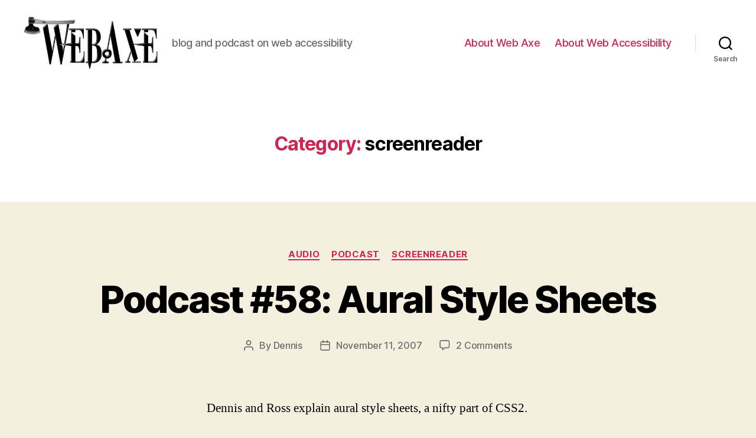

--- FILE ---
content_type: text/html; charset=UTF-8
request_url: http://www.webaxe.org/category/screenreader/page/6/
body_size: 20494
content:
<!DOCTYPE html>

<html class="no-js" lang="en-US">

	<head>

		<meta charset="UTF-8">
		<meta name="viewport" content="width=device-width, initial-scale=1.0" >

		<link rel="profile" href="https://gmpg.org/xfn/11">

		<title>screenreader &#8211; Page 6 &#8211; Web Axe</title>
<meta name='robots' content='max-image-preview:large' />
<link rel="alternate" type="application/rss+xml" title="Web Axe &raquo; Feed" href="http://www.webaxe.org/feed/" />
<link rel="alternate" type="application/rss+xml" title="Web Axe &raquo; Comments Feed" href="http://www.webaxe.org/comments/feed/" />
<link rel="alternate" type="application/rss+xml" title="Web Axe &raquo; screenreader Category Feed" href="http://www.webaxe.org/category/screenreader/feed/" />
<style id='wp-img-auto-sizes-contain-inline-css'>
img:is([sizes=auto i],[sizes^="auto," i]){contain-intrinsic-size:3000px 1500px}
/*# sourceURL=wp-img-auto-sizes-contain-inline-css */
</style>
<style id='wp-emoji-styles-inline-css'>

	img.wp-smiley, img.emoji {
		display: inline !important;
		border: none !important;
		box-shadow: none !important;
		height: 1em !important;
		width: 1em !important;
		margin: 0 0.07em !important;
		vertical-align: -0.1em !important;
		background: none !important;
		padding: 0 !important;
	}
/*# sourceURL=wp-emoji-styles-inline-css */
</style>
<style id='wp-block-library-inline-css'>
:root{--wp-block-synced-color:#7a00df;--wp-block-synced-color--rgb:122,0,223;--wp-bound-block-color:var(--wp-block-synced-color);--wp-editor-canvas-background:#ddd;--wp-admin-theme-color:#007cba;--wp-admin-theme-color--rgb:0,124,186;--wp-admin-theme-color-darker-10:#006ba1;--wp-admin-theme-color-darker-10--rgb:0,107,160.5;--wp-admin-theme-color-darker-20:#005a87;--wp-admin-theme-color-darker-20--rgb:0,90,135;--wp-admin-border-width-focus:2px}@media (min-resolution:192dpi){:root{--wp-admin-border-width-focus:1.5px}}.wp-element-button{cursor:pointer}:root .has-very-light-gray-background-color{background-color:#eee}:root .has-very-dark-gray-background-color{background-color:#313131}:root .has-very-light-gray-color{color:#eee}:root .has-very-dark-gray-color{color:#313131}:root .has-vivid-green-cyan-to-vivid-cyan-blue-gradient-background{background:linear-gradient(135deg,#00d084,#0693e3)}:root .has-purple-crush-gradient-background{background:linear-gradient(135deg,#34e2e4,#4721fb 50%,#ab1dfe)}:root .has-hazy-dawn-gradient-background{background:linear-gradient(135deg,#faaca8,#dad0ec)}:root .has-subdued-olive-gradient-background{background:linear-gradient(135deg,#fafae1,#67a671)}:root .has-atomic-cream-gradient-background{background:linear-gradient(135deg,#fdd79a,#004a59)}:root .has-nightshade-gradient-background{background:linear-gradient(135deg,#330968,#31cdcf)}:root .has-midnight-gradient-background{background:linear-gradient(135deg,#020381,#2874fc)}:root{--wp--preset--font-size--normal:16px;--wp--preset--font-size--huge:42px}.has-regular-font-size{font-size:1em}.has-larger-font-size{font-size:2.625em}.has-normal-font-size{font-size:var(--wp--preset--font-size--normal)}.has-huge-font-size{font-size:var(--wp--preset--font-size--huge)}.has-text-align-center{text-align:center}.has-text-align-left{text-align:left}.has-text-align-right{text-align:right}.has-fit-text{white-space:nowrap!important}#end-resizable-editor-section{display:none}.aligncenter{clear:both}.items-justified-left{justify-content:flex-start}.items-justified-center{justify-content:center}.items-justified-right{justify-content:flex-end}.items-justified-space-between{justify-content:space-between}.screen-reader-text{border:0;clip-path:inset(50%);height:1px;margin:-1px;overflow:hidden;padding:0;position:absolute;width:1px;word-wrap:normal!important}.screen-reader-text:focus{background-color:#ddd;clip-path:none;color:#444;display:block;font-size:1em;height:auto;left:5px;line-height:normal;padding:15px 23px 14px;text-decoration:none;top:5px;width:auto;z-index:100000}html :where(.has-border-color){border-style:solid}html :where([style*=border-top-color]){border-top-style:solid}html :where([style*=border-right-color]){border-right-style:solid}html :where([style*=border-bottom-color]){border-bottom-style:solid}html :where([style*=border-left-color]){border-left-style:solid}html :where([style*=border-width]){border-style:solid}html :where([style*=border-top-width]){border-top-style:solid}html :where([style*=border-right-width]){border-right-style:solid}html :where([style*=border-bottom-width]){border-bottom-style:solid}html :where([style*=border-left-width]){border-left-style:solid}html :where(img[class*=wp-image-]){height:auto;max-width:100%}:where(figure){margin:0 0 1em}html :where(.is-position-sticky){--wp-admin--admin-bar--position-offset:var(--wp-admin--admin-bar--height,0px)}@media screen and (max-width:600px){html :where(.is-position-sticky){--wp-admin--admin-bar--position-offset:0px}}

/*# sourceURL=wp-block-library-inline-css */
</style><style id='global-styles-inline-css'>
:root{--wp--preset--aspect-ratio--square: 1;--wp--preset--aspect-ratio--4-3: 4/3;--wp--preset--aspect-ratio--3-4: 3/4;--wp--preset--aspect-ratio--3-2: 3/2;--wp--preset--aspect-ratio--2-3: 2/3;--wp--preset--aspect-ratio--16-9: 16/9;--wp--preset--aspect-ratio--9-16: 9/16;--wp--preset--color--black: #000000;--wp--preset--color--cyan-bluish-gray: #abb8c3;--wp--preset--color--white: #ffffff;--wp--preset--color--pale-pink: #f78da7;--wp--preset--color--vivid-red: #cf2e2e;--wp--preset--color--luminous-vivid-orange: #ff6900;--wp--preset--color--luminous-vivid-amber: #fcb900;--wp--preset--color--light-green-cyan: #7bdcb5;--wp--preset--color--vivid-green-cyan: #00d084;--wp--preset--color--pale-cyan-blue: #8ed1fc;--wp--preset--color--vivid-cyan-blue: #0693e3;--wp--preset--color--vivid-purple: #9b51e0;--wp--preset--color--accent: #cd2653;--wp--preset--color--primary: #000000;--wp--preset--color--secondary: #6d6d6d;--wp--preset--color--subtle-background: #dcd7ca;--wp--preset--color--background: #f5efe0;--wp--preset--gradient--vivid-cyan-blue-to-vivid-purple: linear-gradient(135deg,rgb(6,147,227) 0%,rgb(155,81,224) 100%);--wp--preset--gradient--light-green-cyan-to-vivid-green-cyan: linear-gradient(135deg,rgb(122,220,180) 0%,rgb(0,208,130) 100%);--wp--preset--gradient--luminous-vivid-amber-to-luminous-vivid-orange: linear-gradient(135deg,rgb(252,185,0) 0%,rgb(255,105,0) 100%);--wp--preset--gradient--luminous-vivid-orange-to-vivid-red: linear-gradient(135deg,rgb(255,105,0) 0%,rgb(207,46,46) 100%);--wp--preset--gradient--very-light-gray-to-cyan-bluish-gray: linear-gradient(135deg,rgb(238,238,238) 0%,rgb(169,184,195) 100%);--wp--preset--gradient--cool-to-warm-spectrum: linear-gradient(135deg,rgb(74,234,220) 0%,rgb(151,120,209) 20%,rgb(207,42,186) 40%,rgb(238,44,130) 60%,rgb(251,105,98) 80%,rgb(254,248,76) 100%);--wp--preset--gradient--blush-light-purple: linear-gradient(135deg,rgb(255,206,236) 0%,rgb(152,150,240) 100%);--wp--preset--gradient--blush-bordeaux: linear-gradient(135deg,rgb(254,205,165) 0%,rgb(254,45,45) 50%,rgb(107,0,62) 100%);--wp--preset--gradient--luminous-dusk: linear-gradient(135deg,rgb(255,203,112) 0%,rgb(199,81,192) 50%,rgb(65,88,208) 100%);--wp--preset--gradient--pale-ocean: linear-gradient(135deg,rgb(255,245,203) 0%,rgb(182,227,212) 50%,rgb(51,167,181) 100%);--wp--preset--gradient--electric-grass: linear-gradient(135deg,rgb(202,248,128) 0%,rgb(113,206,126) 100%);--wp--preset--gradient--midnight: linear-gradient(135deg,rgb(2,3,129) 0%,rgb(40,116,252) 100%);--wp--preset--font-size--small: 18px;--wp--preset--font-size--medium: 20px;--wp--preset--font-size--large: 26.25px;--wp--preset--font-size--x-large: 42px;--wp--preset--font-size--normal: 21px;--wp--preset--font-size--larger: 32px;--wp--preset--spacing--20: 0.44rem;--wp--preset--spacing--30: 0.67rem;--wp--preset--spacing--40: 1rem;--wp--preset--spacing--50: 1.5rem;--wp--preset--spacing--60: 2.25rem;--wp--preset--spacing--70: 3.38rem;--wp--preset--spacing--80: 5.06rem;--wp--preset--shadow--natural: 6px 6px 9px rgba(0, 0, 0, 0.2);--wp--preset--shadow--deep: 12px 12px 50px rgba(0, 0, 0, 0.4);--wp--preset--shadow--sharp: 6px 6px 0px rgba(0, 0, 0, 0.2);--wp--preset--shadow--outlined: 6px 6px 0px -3px rgb(255, 255, 255), 6px 6px rgb(0, 0, 0);--wp--preset--shadow--crisp: 6px 6px 0px rgb(0, 0, 0);}:where(.is-layout-flex){gap: 0.5em;}:where(.is-layout-grid){gap: 0.5em;}body .is-layout-flex{display: flex;}.is-layout-flex{flex-wrap: wrap;align-items: center;}.is-layout-flex > :is(*, div){margin: 0;}body .is-layout-grid{display: grid;}.is-layout-grid > :is(*, div){margin: 0;}:where(.wp-block-columns.is-layout-flex){gap: 2em;}:where(.wp-block-columns.is-layout-grid){gap: 2em;}:where(.wp-block-post-template.is-layout-flex){gap: 1.25em;}:where(.wp-block-post-template.is-layout-grid){gap: 1.25em;}.has-black-color{color: var(--wp--preset--color--black) !important;}.has-cyan-bluish-gray-color{color: var(--wp--preset--color--cyan-bluish-gray) !important;}.has-white-color{color: var(--wp--preset--color--white) !important;}.has-pale-pink-color{color: var(--wp--preset--color--pale-pink) !important;}.has-vivid-red-color{color: var(--wp--preset--color--vivid-red) !important;}.has-luminous-vivid-orange-color{color: var(--wp--preset--color--luminous-vivid-orange) !important;}.has-luminous-vivid-amber-color{color: var(--wp--preset--color--luminous-vivid-amber) !important;}.has-light-green-cyan-color{color: var(--wp--preset--color--light-green-cyan) !important;}.has-vivid-green-cyan-color{color: var(--wp--preset--color--vivid-green-cyan) !important;}.has-pale-cyan-blue-color{color: var(--wp--preset--color--pale-cyan-blue) !important;}.has-vivid-cyan-blue-color{color: var(--wp--preset--color--vivid-cyan-blue) !important;}.has-vivid-purple-color{color: var(--wp--preset--color--vivid-purple) !important;}.has-black-background-color{background-color: var(--wp--preset--color--black) !important;}.has-cyan-bluish-gray-background-color{background-color: var(--wp--preset--color--cyan-bluish-gray) !important;}.has-white-background-color{background-color: var(--wp--preset--color--white) !important;}.has-pale-pink-background-color{background-color: var(--wp--preset--color--pale-pink) !important;}.has-vivid-red-background-color{background-color: var(--wp--preset--color--vivid-red) !important;}.has-luminous-vivid-orange-background-color{background-color: var(--wp--preset--color--luminous-vivid-orange) !important;}.has-luminous-vivid-amber-background-color{background-color: var(--wp--preset--color--luminous-vivid-amber) !important;}.has-light-green-cyan-background-color{background-color: var(--wp--preset--color--light-green-cyan) !important;}.has-vivid-green-cyan-background-color{background-color: var(--wp--preset--color--vivid-green-cyan) !important;}.has-pale-cyan-blue-background-color{background-color: var(--wp--preset--color--pale-cyan-blue) !important;}.has-vivid-cyan-blue-background-color{background-color: var(--wp--preset--color--vivid-cyan-blue) !important;}.has-vivid-purple-background-color{background-color: var(--wp--preset--color--vivid-purple) !important;}.has-black-border-color{border-color: var(--wp--preset--color--black) !important;}.has-cyan-bluish-gray-border-color{border-color: var(--wp--preset--color--cyan-bluish-gray) !important;}.has-white-border-color{border-color: var(--wp--preset--color--white) !important;}.has-pale-pink-border-color{border-color: var(--wp--preset--color--pale-pink) !important;}.has-vivid-red-border-color{border-color: var(--wp--preset--color--vivid-red) !important;}.has-luminous-vivid-orange-border-color{border-color: var(--wp--preset--color--luminous-vivid-orange) !important;}.has-luminous-vivid-amber-border-color{border-color: var(--wp--preset--color--luminous-vivid-amber) !important;}.has-light-green-cyan-border-color{border-color: var(--wp--preset--color--light-green-cyan) !important;}.has-vivid-green-cyan-border-color{border-color: var(--wp--preset--color--vivid-green-cyan) !important;}.has-pale-cyan-blue-border-color{border-color: var(--wp--preset--color--pale-cyan-blue) !important;}.has-vivid-cyan-blue-border-color{border-color: var(--wp--preset--color--vivid-cyan-blue) !important;}.has-vivid-purple-border-color{border-color: var(--wp--preset--color--vivid-purple) !important;}.has-vivid-cyan-blue-to-vivid-purple-gradient-background{background: var(--wp--preset--gradient--vivid-cyan-blue-to-vivid-purple) !important;}.has-light-green-cyan-to-vivid-green-cyan-gradient-background{background: var(--wp--preset--gradient--light-green-cyan-to-vivid-green-cyan) !important;}.has-luminous-vivid-amber-to-luminous-vivid-orange-gradient-background{background: var(--wp--preset--gradient--luminous-vivid-amber-to-luminous-vivid-orange) !important;}.has-luminous-vivid-orange-to-vivid-red-gradient-background{background: var(--wp--preset--gradient--luminous-vivid-orange-to-vivid-red) !important;}.has-very-light-gray-to-cyan-bluish-gray-gradient-background{background: var(--wp--preset--gradient--very-light-gray-to-cyan-bluish-gray) !important;}.has-cool-to-warm-spectrum-gradient-background{background: var(--wp--preset--gradient--cool-to-warm-spectrum) !important;}.has-blush-light-purple-gradient-background{background: var(--wp--preset--gradient--blush-light-purple) !important;}.has-blush-bordeaux-gradient-background{background: var(--wp--preset--gradient--blush-bordeaux) !important;}.has-luminous-dusk-gradient-background{background: var(--wp--preset--gradient--luminous-dusk) !important;}.has-pale-ocean-gradient-background{background: var(--wp--preset--gradient--pale-ocean) !important;}.has-electric-grass-gradient-background{background: var(--wp--preset--gradient--electric-grass) !important;}.has-midnight-gradient-background{background: var(--wp--preset--gradient--midnight) !important;}.has-small-font-size{font-size: var(--wp--preset--font-size--small) !important;}.has-medium-font-size{font-size: var(--wp--preset--font-size--medium) !important;}.has-large-font-size{font-size: var(--wp--preset--font-size--large) !important;}.has-x-large-font-size{font-size: var(--wp--preset--font-size--x-large) !important;}
/*# sourceURL=global-styles-inline-css */
</style>

<style id='classic-theme-styles-inline-css'>
/*! This file is auto-generated */
.wp-block-button__link{color:#fff;background-color:#32373c;border-radius:9999px;box-shadow:none;text-decoration:none;padding:calc(.667em + 2px) calc(1.333em + 2px);font-size:1.125em}.wp-block-file__button{background:#32373c;color:#fff;text-decoration:none}
/*# sourceURL=/wp-includes/css/classic-themes.min.css */
</style>
<link rel='stylesheet' id='twentytwenty-style-css' href='http://www.webaxe.org/wp-content/themes/twentytwenty/style.css?ver=2.1' media='all' />
<style id='twentytwenty-style-inline-css'>
.color-accent,.color-accent-hover:hover,.color-accent-hover:focus,:root .has-accent-color,.has-drop-cap:not(:focus):first-letter,.wp-block-button.is-style-outline,a { color: #cd2653; }blockquote,.border-color-accent,.border-color-accent-hover:hover,.border-color-accent-hover:focus { border-color: #cd2653; }button,.button,.faux-button,.wp-block-button__link,.wp-block-file .wp-block-file__button,input[type="button"],input[type="reset"],input[type="submit"],.bg-accent,.bg-accent-hover:hover,.bg-accent-hover:focus,:root .has-accent-background-color,.comment-reply-link { background-color: #cd2653; }.fill-children-accent,.fill-children-accent * { fill: #cd2653; }body,.entry-title a,:root .has-primary-color { color: #000000; }:root .has-primary-background-color { background-color: #000000; }cite,figcaption,.wp-caption-text,.post-meta,.entry-content .wp-block-archives li,.entry-content .wp-block-categories li,.entry-content .wp-block-latest-posts li,.wp-block-latest-comments__comment-date,.wp-block-latest-posts__post-date,.wp-block-embed figcaption,.wp-block-image figcaption,.wp-block-pullquote cite,.comment-metadata,.comment-respond .comment-notes,.comment-respond .logged-in-as,.pagination .dots,.entry-content hr:not(.has-background),hr.styled-separator,:root .has-secondary-color { color: #6d6d6d; }:root .has-secondary-background-color { background-color: #6d6d6d; }pre,fieldset,input,textarea,table,table *,hr { border-color: #dcd7ca; }caption,code,code,kbd,samp,.wp-block-table.is-style-stripes tbody tr:nth-child(odd),:root .has-subtle-background-background-color { background-color: #dcd7ca; }.wp-block-table.is-style-stripes { border-bottom-color: #dcd7ca; }.wp-block-latest-posts.is-grid li { border-top-color: #dcd7ca; }:root .has-subtle-background-color { color: #dcd7ca; }body:not(.overlay-header) .primary-menu > li > a,body:not(.overlay-header) .primary-menu > li > .icon,.modal-menu a,.footer-menu a, .footer-widgets a,#site-footer .wp-block-button.is-style-outline,.wp-block-pullquote:before,.singular:not(.overlay-header) .entry-header a,.archive-header a,.header-footer-group .color-accent,.header-footer-group .color-accent-hover:hover { color: #cd2653; }.social-icons a,#site-footer button:not(.toggle),#site-footer .button,#site-footer .faux-button,#site-footer .wp-block-button__link,#site-footer .wp-block-file__button,#site-footer input[type="button"],#site-footer input[type="reset"],#site-footer input[type="submit"] { background-color: #cd2653; }.header-footer-group,body:not(.overlay-header) #site-header .toggle,.menu-modal .toggle { color: #000000; }body:not(.overlay-header) .primary-menu ul { background-color: #000000; }body:not(.overlay-header) .primary-menu > li > ul:after { border-bottom-color: #000000; }body:not(.overlay-header) .primary-menu ul ul:after { border-left-color: #000000; }.site-description,body:not(.overlay-header) .toggle-inner .toggle-text,.widget .post-date,.widget .rss-date,.widget_archive li,.widget_categories li,.widget cite,.widget_pages li,.widget_meta li,.widget_nav_menu li,.powered-by-wordpress,.to-the-top,.singular .entry-header .post-meta,.singular:not(.overlay-header) .entry-header .post-meta a { color: #6d6d6d; }.header-footer-group pre,.header-footer-group fieldset,.header-footer-group input,.header-footer-group textarea,.header-footer-group table,.header-footer-group table *,.footer-nav-widgets-wrapper,#site-footer,.menu-modal nav *,.footer-widgets-outer-wrapper,.footer-top { border-color: #dcd7ca; }.header-footer-group table caption,body:not(.overlay-header) .header-inner .toggle-wrapper::before { background-color: #dcd7ca; }
/*# sourceURL=twentytwenty-style-inline-css */
</style>
<link rel='stylesheet' id='twentytwenty-print-style-css' href='http://www.webaxe.org/wp-content/themes/twentytwenty/print.css?ver=2.1' media='print' />
<script src="http://www.webaxe.org/wp-content/themes/twentytwenty/assets/js/index.js?ver=2.1" id="twentytwenty-js-js" async></script>
<link rel="https://api.w.org/" href="http://www.webaxe.org/wp-json/" /><link rel="alternate" title="JSON" type="application/json" href="http://www.webaxe.org/wp-json/wp/v2/categories/107" /><link rel="EditURI" type="application/rsd+xml" title="RSD" href="http://www.webaxe.org/xmlrpc.php?rsd" />
<meta name="generator" content="WordPress 6.9" />
	<script>document.documentElement.className = document.documentElement.className.replace( 'no-js', 'js' );</script>
	<meta name="bmi-version" content="1.4.9.1" />      <script defer type="text/javascript" id="bmip-js-inline-remove-js">
        function objectToQueryString(obj){
          return Object.keys(obj).map(key => key + '=' + obj[key]).join('&');
        }

        function globalBMIKeepAlive() {
          let xhr = new XMLHttpRequest();
          let data = { action: "bmip_keepalive", token: "bmip", f: "refresh" };
          let url = 'http://www.webaxe.org/wp-admin/admin-ajax.php' + '?' + objectToQueryString(data);
          xhr.open('POST', url, true);
          xhr.setRequestHeader("X-Requested-With", "XMLHttpRequest");
          xhr.onreadystatechange = function () {
            if (xhr.readyState === 4) {
              let response;
              if (response = JSON.parse(xhr.responseText)) {
                if (typeof response.status != 'undefined' && response.status === 'success') {
                  //setTimeout(globalBMIKeepAlive, 3000);
                } else {
                  //setTimeout(globalBMIKeepAlive, 20000);
                }
              }
            }
          };

          xhr.send(JSON.stringify(data));
        }

        document.querySelector('#bmip-js-inline-remove-js').remove();
      </script>
      		<style id="wp-custom-css">
			.visually-hidden {
	border: 0 !important;
	clip: rect(1px, 1px, 1px, 1px) !important; /* 1 */
	-webkit-clip-path: inset(50%) !important;
		clip-path: inset(50%) !important;  /* 2 */
	height: 1px !important;
	margin: -1px !important;
	overflow: hidden !important;
	padding: 0 !important;
	position: absolute !important;
	width: 1px !important;
	white-space: nowrap !important;            /* 3 */
}		</style>
		
	</head>

	<body class="archive paged category category-screenreader category-107 wp-custom-logo wp-embed-responsive paged-6 category-paged-6 wp-theme-twentytwenty enable-search-modal has-no-pagination showing-comments show-avatars footer-top-visible">

		<a class="skip-link screen-reader-text" href="#site-content">Skip to the content</a>
		<header id="site-header" class="header-footer-group">

			<div class="header-inner section-inner">

				<div class="header-titles-wrapper">

					
						<button class="toggle search-toggle mobile-search-toggle" data-toggle-target=".search-modal" data-toggle-body-class="showing-search-modal" data-set-focus=".search-modal .search-field" aria-expanded="false">
							<span class="toggle-inner">
								<span class="toggle-icon">
									<svg class="svg-icon" aria-hidden="true" role="img" focusable="false" xmlns="http://www.w3.org/2000/svg" width="23" height="23" viewBox="0 0 23 23"><path d="M38.710696,48.0601792 L43,52.3494831 L41.3494831,54 L37.0601792,49.710696 C35.2632422,51.1481185 32.9839107,52.0076499 30.5038249,52.0076499 C24.7027226,52.0076499 20,47.3049272 20,41.5038249 C20,35.7027226 24.7027226,31 30.5038249,31 C36.3049272,31 41.0076499,35.7027226 41.0076499,41.5038249 C41.0076499,43.9839107 40.1481185,46.2632422 38.710696,48.0601792 Z M36.3875844,47.1716785 C37.8030221,45.7026647 38.6734666,43.7048964 38.6734666,41.5038249 C38.6734666,36.9918565 35.0157934,33.3341833 30.5038249,33.3341833 C25.9918565,33.3341833 22.3341833,36.9918565 22.3341833,41.5038249 C22.3341833,46.0157934 25.9918565,49.6734666 30.5038249,49.6734666 C32.7048964,49.6734666 34.7026647,48.8030221 36.1716785,47.3875844 C36.2023931,47.347638 36.2360451,47.3092237 36.2726343,47.2726343 C36.3092237,47.2360451 36.347638,47.2023931 36.3875844,47.1716785 Z" transform="translate(-20 -31)" /></svg>								</span>
								<span class="toggle-text">Search</span>
							</span>
						</button><!-- .search-toggle -->

					
					<div class="header-titles">

						<div class="site-logo faux-heading"><a href="http://www.webaxe.org/" class="custom-logo-link" rel="home"><img width="800" height="317" src="http://www.webaxe.org/wp-content/uploads/2021/01/cropped-WebAxe-logo-1.jpeg" class="custom-logo" alt="Web Axe" decoding="async" fetchpriority="high" srcset="http://www.webaxe.org/wp-content/uploads/2021/01/cropped-WebAxe-logo-1.jpeg 800w, http://www.webaxe.org/wp-content/uploads/2021/01/cropped-WebAxe-logo-1-300x119.jpeg 300w, http://www.webaxe.org/wp-content/uploads/2021/01/cropped-WebAxe-logo-1-768x304.jpeg 768w" sizes="(max-width: 800px) 100vw, 800px" /></a><span class="screen-reader-text">Web Axe</span></div><div class="site-description">blog and podcast on web accessibility</div><!-- .site-description -->
					</div><!-- .header-titles -->

					<button class="toggle nav-toggle mobile-nav-toggle" data-toggle-target=".menu-modal"  data-toggle-body-class="showing-menu-modal" aria-expanded="false" data-set-focus=".close-nav-toggle">
						<span class="toggle-inner">
							<span class="toggle-icon">
								<svg class="svg-icon" aria-hidden="true" role="img" focusable="false" xmlns="http://www.w3.org/2000/svg" width="26" height="7" viewBox="0 0 26 7"><path fill-rule="evenodd" d="M332.5,45 C330.567003,45 329,43.4329966 329,41.5 C329,39.5670034 330.567003,38 332.5,38 C334.432997,38 336,39.5670034 336,41.5 C336,43.4329966 334.432997,45 332.5,45 Z M342,45 C340.067003,45 338.5,43.4329966 338.5,41.5 C338.5,39.5670034 340.067003,38 342,38 C343.932997,38 345.5,39.5670034 345.5,41.5 C345.5,43.4329966 343.932997,45 342,45 Z M351.5,45 C349.567003,45 348,43.4329966 348,41.5 C348,39.5670034 349.567003,38 351.5,38 C353.432997,38 355,39.5670034 355,41.5 C355,43.4329966 353.432997,45 351.5,45 Z" transform="translate(-329 -38)" /></svg>							</span>
							<span class="toggle-text">Menu</span>
						</span>
					</button><!-- .nav-toggle -->

				</div><!-- .header-titles-wrapper -->

				<div class="header-navigation-wrapper">

					
							<nav class="primary-menu-wrapper" aria-label="Horizontal">

								<ul class="primary-menu reset-list-style">

								<li class="page_item page-item-5"><a href="http://www.webaxe.org/about/">About Web Axe</a></li>
<li class="page_item page-item-482"><a href="http://www.webaxe.org/about-web-accessibility/">About Web Accessibility</a></li>

								</ul>

							</nav><!-- .primary-menu-wrapper -->

						
						<div class="header-toggles hide-no-js">

						
							<div class="toggle-wrapper search-toggle-wrapper">

								<button class="toggle search-toggle desktop-search-toggle" data-toggle-target=".search-modal" data-toggle-body-class="showing-search-modal" data-set-focus=".search-modal .search-field" aria-expanded="false">
									<span class="toggle-inner">
										<svg class="svg-icon" aria-hidden="true" role="img" focusable="false" xmlns="http://www.w3.org/2000/svg" width="23" height="23" viewBox="0 0 23 23"><path d="M38.710696,48.0601792 L43,52.3494831 L41.3494831,54 L37.0601792,49.710696 C35.2632422,51.1481185 32.9839107,52.0076499 30.5038249,52.0076499 C24.7027226,52.0076499 20,47.3049272 20,41.5038249 C20,35.7027226 24.7027226,31 30.5038249,31 C36.3049272,31 41.0076499,35.7027226 41.0076499,41.5038249 C41.0076499,43.9839107 40.1481185,46.2632422 38.710696,48.0601792 Z M36.3875844,47.1716785 C37.8030221,45.7026647 38.6734666,43.7048964 38.6734666,41.5038249 C38.6734666,36.9918565 35.0157934,33.3341833 30.5038249,33.3341833 C25.9918565,33.3341833 22.3341833,36.9918565 22.3341833,41.5038249 C22.3341833,46.0157934 25.9918565,49.6734666 30.5038249,49.6734666 C32.7048964,49.6734666 34.7026647,48.8030221 36.1716785,47.3875844 C36.2023931,47.347638 36.2360451,47.3092237 36.2726343,47.2726343 C36.3092237,47.2360451 36.347638,47.2023931 36.3875844,47.1716785 Z" transform="translate(-20 -31)" /></svg>										<span class="toggle-text">Search</span>
									</span>
								</button><!-- .search-toggle -->

							</div>

							
						</div><!-- .header-toggles -->
						
				</div><!-- .header-navigation-wrapper -->

			</div><!-- .header-inner -->

			<div class="search-modal cover-modal header-footer-group" data-modal-target-string=".search-modal" role="dialog" aria-modal="true" aria-label="Search">

	<div class="search-modal-inner modal-inner">

		<div class="section-inner">

			<form role="search" aria-label="Search for:" method="get" class="search-form" action="http://www.webaxe.org/">
	<label for="search-form-1">
		<span class="screen-reader-text">Search for:</span>
		<input type="search" id="search-form-1" class="search-field" placeholder="Search &hellip;" value="" name="s" />
	</label>
	<input type="submit" class="search-submit" value="Search" />
</form>

			<button class="toggle search-untoggle close-search-toggle fill-children-current-color" data-toggle-target=".search-modal" data-toggle-body-class="showing-search-modal" data-set-focus=".search-modal .search-field">
				<span class="screen-reader-text">Close search</span>
				<svg class="svg-icon" aria-hidden="true" role="img" focusable="false" xmlns="http://www.w3.org/2000/svg" width="16" height="16" viewBox="0 0 16 16"><polygon fill="" fill-rule="evenodd" points="6.852 7.649 .399 1.195 1.445 .149 7.899 6.602 14.352 .149 15.399 1.195 8.945 7.649 15.399 14.102 14.352 15.149 7.899 8.695 1.445 15.149 .399 14.102" /></svg>			</button><!-- .search-toggle -->

		</div><!-- .section-inner -->

	</div><!-- .search-modal-inner -->

</div><!-- .menu-modal -->

		</header><!-- #site-header -->

		
<div class="menu-modal cover-modal header-footer-group" data-modal-target-string=".menu-modal">

	<div class="menu-modal-inner modal-inner">

		<div class="menu-wrapper section-inner">

			<div class="menu-top">

				<button class="toggle close-nav-toggle fill-children-current-color" data-toggle-target=".menu-modal" data-toggle-body-class="showing-menu-modal" data-set-focus=".menu-modal">
					<span class="toggle-text">Close Menu</span>
					<svg class="svg-icon" aria-hidden="true" role="img" focusable="false" xmlns="http://www.w3.org/2000/svg" width="16" height="16" viewBox="0 0 16 16"><polygon fill="" fill-rule="evenodd" points="6.852 7.649 .399 1.195 1.445 .149 7.899 6.602 14.352 .149 15.399 1.195 8.945 7.649 15.399 14.102 14.352 15.149 7.899 8.695 1.445 15.149 .399 14.102" /></svg>				</button><!-- .nav-toggle -->

				
					<nav class="mobile-menu" aria-label="Mobile">

						<ul class="modal-menu reset-list-style">

						<li class="page_item page-item-5"><div class="ancestor-wrapper"><a href="http://www.webaxe.org/about/">About Web Axe</a></div><!-- .ancestor-wrapper --></li>
<li class="page_item page-item-482"><div class="ancestor-wrapper"><a href="http://www.webaxe.org/about-web-accessibility/">About Web Accessibility</a></div><!-- .ancestor-wrapper --></li>

						</ul>

					</nav>

					
			</div><!-- .menu-top -->

			<div class="menu-bottom">

				
			</div><!-- .menu-bottom -->

		</div><!-- .menu-wrapper -->

	</div><!-- .menu-modal-inner -->

</div><!-- .menu-modal -->

<main id="site-content">

	
		<header class="archive-header has-text-align-center header-footer-group">

			<div class="archive-header-inner section-inner medium">

									<h1 class="archive-title"><span class="color-accent">Category:</span> <span>screenreader</span></h1>
				
				
			</div><!-- .archive-header-inner -->

		</header><!-- .archive-header -->

		
<article class="post-303 post type-post status-publish format-standard hentry category-audio category-podcast category-screenreader" id="post-303">

	
<header class="entry-header has-text-align-center">

	<div class="entry-header-inner section-inner medium">

		
			<div class="entry-categories">
				<span class="screen-reader-text">Categories</span>
				<div class="entry-categories-inner">
					<a href="http://www.webaxe.org/category/audio/" rel="category tag">audio</a> <a href="http://www.webaxe.org/category/podcast/" rel="category tag">podcast</a> <a href="http://www.webaxe.org/category/screenreader/" rel="category tag">screenreader</a>				</div><!-- .entry-categories-inner -->
			</div><!-- .entry-categories -->

			<h2 class="entry-title heading-size-1"><a href="http://www.webaxe.org/podcast-58-aural-style-sheets/">Podcast #58: Aural Style Sheets</a></h2>
		<div class="post-meta-wrapper post-meta-single post-meta-single-top">

			<ul class="post-meta">

									<li class="post-author meta-wrapper">
						<span class="meta-icon">
							<span class="screen-reader-text">Post author</span>
							<svg class="svg-icon" aria-hidden="true" role="img" focusable="false" xmlns="http://www.w3.org/2000/svg" width="18" height="20" viewBox="0 0 18 20"><path fill="" d="M18,19 C18,19.5522847 17.5522847,20 17,20 C16.4477153,20 16,19.5522847 16,19 L16,17 C16,15.3431458 14.6568542,14 13,14 L5,14 C3.34314575,14 2,15.3431458 2,17 L2,19 C2,19.5522847 1.55228475,20 1,20 C0.44771525,20 0,19.5522847 0,19 L0,17 C0,14.2385763 2.23857625,12 5,12 L13,12 C15.7614237,12 18,14.2385763 18,17 L18,19 Z M9,10 C6.23857625,10 4,7.76142375 4,5 C4,2.23857625 6.23857625,0 9,0 C11.7614237,0 14,2.23857625 14,5 C14,7.76142375 11.7614237,10 9,10 Z M9,8 C10.6568542,8 12,6.65685425 12,5 C12,3.34314575 10.6568542,2 9,2 C7.34314575,2 6,3.34314575 6,5 C6,6.65685425 7.34314575,8 9,8 Z" /></svg>						</span>
						<span class="meta-text">
							By <a href="http://www.webaxe.org/author/dennis/">Dennis</a>						</span>
					</li>
										<li class="post-date meta-wrapper">
						<span class="meta-icon">
							<span class="screen-reader-text">Post date</span>
							<svg class="svg-icon" aria-hidden="true" role="img" focusable="false" xmlns="http://www.w3.org/2000/svg" width="18" height="19" viewBox="0 0 18 19"><path fill="" d="M4.60069444,4.09375 L3.25,4.09375 C2.47334957,4.09375 1.84375,4.72334957 1.84375,5.5 L1.84375,7.26736111 L16.15625,7.26736111 L16.15625,5.5 C16.15625,4.72334957 15.5266504,4.09375 14.75,4.09375 L13.3993056,4.09375 L13.3993056,4.55555556 C13.3993056,5.02154581 13.0215458,5.39930556 12.5555556,5.39930556 C12.0895653,5.39930556 11.7118056,5.02154581 11.7118056,4.55555556 L11.7118056,4.09375 L6.28819444,4.09375 L6.28819444,4.55555556 C6.28819444,5.02154581 5.9104347,5.39930556 5.44444444,5.39930556 C4.97845419,5.39930556 4.60069444,5.02154581 4.60069444,4.55555556 L4.60069444,4.09375 Z M6.28819444,2.40625 L11.7118056,2.40625 L11.7118056,1 C11.7118056,0.534009742 12.0895653,0.15625 12.5555556,0.15625 C13.0215458,0.15625 13.3993056,0.534009742 13.3993056,1 L13.3993056,2.40625 L14.75,2.40625 C16.4586309,2.40625 17.84375,3.79136906 17.84375,5.5 L17.84375,15.875 C17.84375,17.5836309 16.4586309,18.96875 14.75,18.96875 L3.25,18.96875 C1.54136906,18.96875 0.15625,17.5836309 0.15625,15.875 L0.15625,5.5 C0.15625,3.79136906 1.54136906,2.40625 3.25,2.40625 L4.60069444,2.40625 L4.60069444,1 C4.60069444,0.534009742 4.97845419,0.15625 5.44444444,0.15625 C5.9104347,0.15625 6.28819444,0.534009742 6.28819444,1 L6.28819444,2.40625 Z M1.84375,8.95486111 L1.84375,15.875 C1.84375,16.6516504 2.47334957,17.28125 3.25,17.28125 L14.75,17.28125 C15.5266504,17.28125 16.15625,16.6516504 16.15625,15.875 L16.15625,8.95486111 L1.84375,8.95486111 Z" /></svg>						</span>
						<span class="meta-text">
							<a href="http://www.webaxe.org/podcast-58-aural-style-sheets/">November 11, 2007</a>
						</span>
					</li>
										<li class="post-comment-link meta-wrapper">
						<span class="meta-icon">
							<svg class="svg-icon" aria-hidden="true" role="img" focusable="false" xmlns="http://www.w3.org/2000/svg" width="19" height="19" viewBox="0 0 19 19"><path d="M9.43016863,13.2235931 C9.58624731,13.094699 9.7823475,13.0241935 9.98476849,13.0241935 L15.0564516,13.0241935 C15.8581553,13.0241935 16.5080645,12.3742843 16.5080645,11.5725806 L16.5080645,3.44354839 C16.5080645,2.64184472 15.8581553,1.99193548 15.0564516,1.99193548 L3.44354839,1.99193548 C2.64184472,1.99193548 1.99193548,2.64184472 1.99193548,3.44354839 L1.99193548,11.5725806 C1.99193548,12.3742843 2.64184472,13.0241935 3.44354839,13.0241935 L5.76612903,13.0241935 C6.24715123,13.0241935 6.63709677,13.4141391 6.63709677,13.8951613 L6.63709677,15.5301903 L9.43016863,13.2235931 Z M3.44354839,14.766129 C1.67980032,14.766129 0.25,13.3363287 0.25,11.5725806 L0.25,3.44354839 C0.25,1.67980032 1.67980032,0.25 3.44354839,0.25 L15.0564516,0.25 C16.8201997,0.25 18.25,1.67980032 18.25,3.44354839 L18.25,11.5725806 C18.25,13.3363287 16.8201997,14.766129 15.0564516,14.766129 L10.2979143,14.766129 L6.32072889,18.0506004 C5.75274472,18.5196577 4.89516129,18.1156602 4.89516129,17.3790323 L4.89516129,14.766129 L3.44354839,14.766129 Z" /></svg>						</span>
						<span class="meta-text">
							<a href="http://www.webaxe.org/podcast-58-aural-style-sheets/#comments">2 Comments<span class="screen-reader-text"> on Podcast #58: Aural Style Sheets</span></a>						</span>
					</li>
					
			</ul><!-- .post-meta -->

		</div><!-- .post-meta-wrapper -->

		
	</div><!-- .entry-header-inner -->

</header><!-- .entry-header -->

	<div class="post-inner thin ">

		<div class="entry-content">

			<p>Dennis and Ross explain aural style sheets, a nifty part of CSS2.</p>
<p><a href="http://weboverhauls.com/web_axe_podcast/audio/web_axe_episode_58.mp3">Download Web Axe Episode 58 (Aural Style Sheets)</a><span style="font-weight: bold;"><br /></span></p>
<h3>News &#038; Announcements </h3>
<ul>
<li>ArbCamp &#8211; Great Success </li>
<li>Ross now a Mac Person </li>
<li><a href="http://www.mercurynews.com/ci_7325191?nclick_check=1" title="San Jose earthquake">San Jose earthquake</a> 5.6 </li>
<li><a href="http://www.graphicpush.com/review-copies-of-wdamsfbw" title="Web Design and Marketing Solutions - Looking for reviewers (graphicpush)">Web Design and Marketing Solutions &#8211; Looking for reviewers (graphicpush)</a> </li>
<li>Andrew Kirkpatrick &#8211; <a href="http://www.amazon.com/Web-Accessibility-Standards-Regulatory-Compliance/dp/1590596382/ref=pd_bbs_sr_1/105-1398499-5826039?ie=UTF8&#038;s=books&#038;qid=1194647231&#038;sr=1-1" title="Web Standards and Regulatory Compliance">Web Standards and Regulatory Compliance</a></li>
<li>Jared Smith of WebAIM helping <a title="revise Section 508" href="http://webaim.org/blog/section-508-to-be-updated/">revise Section 508</a></li>
<li><a href="http://www.456bereastreet.com/archive/200711/screen_readers_sometimes_ignore_displaynone/" title="Screen Readers sometime ignore display:none">Screen Readers sometime ignore display:none</a></li>
<li><a href="http://checkengineusa.com/ce/articles/spambot_buster.htm" title="Email Spambot Buster">Email Spambot Buster</a> </li>
</ul>
<h3>What are Aural Style Sheets? </h3>
<p>A way of controlling speech synthesis and auditory icons with CSS2, usually through a screen reader. </p>
<div><code>H1, H2, H3, H4, H5, H6 {<br />voice-family: paul;<br />stress: 20;<br />richness: 90;<br />cue-before: url("ping.au")<br />}</code></div>
<p>Supported by: <a href="http://emacspeak.sourceforge.net/">Emacspeak</a>, <a href="http://www.fonix.com/">Fonix SpeakThis</a>, and the <a href="http://opera.com/">Opera Browser</a> </p>
<h3>Benefits </h3>
<ul>
<li> More control over how screen readers will render your documents </li>
<li> Also beneficial for those who want your content in a mobile manor (on the road, exercising, almost podcast-esk) </li>
<li> Near future, more devices may access internet that you may want read, such as car </li>
</ul>
<h3>Example: Speak-numeral element</h3>
<p> <b>digits:</b> a string of numbers is spoken as a whole number (123 = one hundred twenty-three)</p>
<p> <b>continuous:</b> numbers in a string are read successively (123 = one two three) </p>
<h3>Elements </h3>
<ul>
<li>volume</li>
<li>speak</li>
<li>pause</li>
<li>cure</li>
<li>play-during</li>
<li>spacial elements (ways to have two voices appear from different areas)</li>
<li>voice character
<ul>
<li>speech rate</li>
<li>voice family</li>
<li>pitch</li>
<li>pitch-range</li>
<li>stress</li>
<li>richness</li>
</ul>
</li>
<li>speak-punctuation</li>
<li>speak-numeral</li>
</ul>
<h3>Links</h3>
<ul>
<li><a href="http://www.w3.org/TR/REC-CSS2/aural.html" title="W3C Aural Style Sheets">Aural Style Sheets specification</a> (W3C)</li>
<li><a href="http://accessites.org/site/2006/07/can-you-hear-me-now/" title="Can You Hear Me Now?">Can You Hear Me Now?</a> (Accessites.org)</li>
<li><a href="http://www.w3schools.com/css/css_ref_aural.asp" title="CSS2 Aural Reference">CSS2 Aural Reference</a> (W3Schools)</li>
</ul>
<div>
</div>

		</div><!-- .entry-content -->

	</div><!-- .post-inner -->

	<div class="section-inner">
		
	</div><!-- .section-inner -->

	
</article><!-- .post -->
<hr class="post-separator styled-separator is-style-wide section-inner" aria-hidden="true" />
<article class="post-308 post type-post status-publish format-standard hentry category-ajax category-podcast category-screenreader" id="post-308">

	
<header class="entry-header has-text-align-center">

	<div class="entry-header-inner section-inner medium">

		
			<div class="entry-categories">
				<span class="screen-reader-text">Categories</span>
				<div class="entry-categories-inner">
					<a href="http://www.webaxe.org/category/ajax/" rel="category tag">ajax</a> <a href="http://www.webaxe.org/category/podcast/" rel="category tag">podcast</a> <a href="http://www.webaxe.org/category/screenreader/" rel="category tag">screenreader</a>				</div><!-- .entry-categories-inner -->
			</div><!-- .entry-categories -->

			<h2 class="entry-title heading-size-1"><a href="http://www.webaxe.org/podcast-57-ajax-and-accessibility-part-2/">Podcast #57: AJAX and Accessibility (Part 2)</a></h2>
		<div class="post-meta-wrapper post-meta-single post-meta-single-top">

			<ul class="post-meta">

									<li class="post-author meta-wrapper">
						<span class="meta-icon">
							<span class="screen-reader-text">Post author</span>
							<svg class="svg-icon" aria-hidden="true" role="img" focusable="false" xmlns="http://www.w3.org/2000/svg" width="18" height="20" viewBox="0 0 18 20"><path fill="" d="M18,19 C18,19.5522847 17.5522847,20 17,20 C16.4477153,20 16,19.5522847 16,19 L16,17 C16,15.3431458 14.6568542,14 13,14 L5,14 C3.34314575,14 2,15.3431458 2,17 L2,19 C2,19.5522847 1.55228475,20 1,20 C0.44771525,20 0,19.5522847 0,19 L0,17 C0,14.2385763 2.23857625,12 5,12 L13,12 C15.7614237,12 18,14.2385763 18,17 L18,19 Z M9,10 C6.23857625,10 4,7.76142375 4,5 C4,2.23857625 6.23857625,0 9,0 C11.7614237,0 14,2.23857625 14,5 C14,7.76142375 11.7614237,10 9,10 Z M9,8 C10.6568542,8 12,6.65685425 12,5 C12,3.34314575 10.6568542,2 9,2 C7.34314575,2 6,3.34314575 6,5 C6,6.65685425 7.34314575,8 9,8 Z" /></svg>						</span>
						<span class="meta-text">
							By <a href="http://www.webaxe.org/author/dennis/">Dennis</a>						</span>
					</li>
										<li class="post-date meta-wrapper">
						<span class="meta-icon">
							<span class="screen-reader-text">Post date</span>
							<svg class="svg-icon" aria-hidden="true" role="img" focusable="false" xmlns="http://www.w3.org/2000/svg" width="18" height="19" viewBox="0 0 18 19"><path fill="" d="M4.60069444,4.09375 L3.25,4.09375 C2.47334957,4.09375 1.84375,4.72334957 1.84375,5.5 L1.84375,7.26736111 L16.15625,7.26736111 L16.15625,5.5 C16.15625,4.72334957 15.5266504,4.09375 14.75,4.09375 L13.3993056,4.09375 L13.3993056,4.55555556 C13.3993056,5.02154581 13.0215458,5.39930556 12.5555556,5.39930556 C12.0895653,5.39930556 11.7118056,5.02154581 11.7118056,4.55555556 L11.7118056,4.09375 L6.28819444,4.09375 L6.28819444,4.55555556 C6.28819444,5.02154581 5.9104347,5.39930556 5.44444444,5.39930556 C4.97845419,5.39930556 4.60069444,5.02154581 4.60069444,4.55555556 L4.60069444,4.09375 Z M6.28819444,2.40625 L11.7118056,2.40625 L11.7118056,1 C11.7118056,0.534009742 12.0895653,0.15625 12.5555556,0.15625 C13.0215458,0.15625 13.3993056,0.534009742 13.3993056,1 L13.3993056,2.40625 L14.75,2.40625 C16.4586309,2.40625 17.84375,3.79136906 17.84375,5.5 L17.84375,15.875 C17.84375,17.5836309 16.4586309,18.96875 14.75,18.96875 L3.25,18.96875 C1.54136906,18.96875 0.15625,17.5836309 0.15625,15.875 L0.15625,5.5 C0.15625,3.79136906 1.54136906,2.40625 3.25,2.40625 L4.60069444,2.40625 L4.60069444,1 C4.60069444,0.534009742 4.97845419,0.15625 5.44444444,0.15625 C5.9104347,0.15625 6.28819444,0.534009742 6.28819444,1 L6.28819444,2.40625 Z M1.84375,8.95486111 L1.84375,15.875 C1.84375,16.6516504 2.47334957,17.28125 3.25,17.28125 L14.75,17.28125 C15.5266504,17.28125 16.15625,16.6516504 16.15625,15.875 L16.15625,8.95486111 L1.84375,8.95486111 Z" /></svg>						</span>
						<span class="meta-text">
							<a href="http://www.webaxe.org/podcast-57-ajax-and-accessibility-part-2/">October 10, 2007</a>
						</span>
					</li>
										<li class="post-comment-link meta-wrapper">
						<span class="meta-icon">
							<svg class="svg-icon" aria-hidden="true" role="img" focusable="false" xmlns="http://www.w3.org/2000/svg" width="19" height="19" viewBox="0 0 19 19"><path d="M9.43016863,13.2235931 C9.58624731,13.094699 9.7823475,13.0241935 9.98476849,13.0241935 L15.0564516,13.0241935 C15.8581553,13.0241935 16.5080645,12.3742843 16.5080645,11.5725806 L16.5080645,3.44354839 C16.5080645,2.64184472 15.8581553,1.99193548 15.0564516,1.99193548 L3.44354839,1.99193548 C2.64184472,1.99193548 1.99193548,2.64184472 1.99193548,3.44354839 L1.99193548,11.5725806 C1.99193548,12.3742843 2.64184472,13.0241935 3.44354839,13.0241935 L5.76612903,13.0241935 C6.24715123,13.0241935 6.63709677,13.4141391 6.63709677,13.8951613 L6.63709677,15.5301903 L9.43016863,13.2235931 Z M3.44354839,14.766129 C1.67980032,14.766129 0.25,13.3363287 0.25,11.5725806 L0.25,3.44354839 C0.25,1.67980032 1.67980032,0.25 3.44354839,0.25 L15.0564516,0.25 C16.8201997,0.25 18.25,1.67980032 18.25,3.44354839 L18.25,11.5725806 C18.25,13.3363287 16.8201997,14.766129 15.0564516,14.766129 L10.2979143,14.766129 L6.32072889,18.0506004 C5.75274472,18.5196577 4.89516129,18.1156602 4.89516129,17.3790323 L4.89516129,14.766129 L3.44354839,14.766129 Z" /></svg>						</span>
						<span class="meta-text">
							<a href="http://www.webaxe.org/podcast-57-ajax-and-accessibility-part-2/#respond">No Comments<span class="screen-reader-text"> on Podcast #57: AJAX and Accessibility (Part 2)</span></a>						</span>
					</li>
					
			</ul><!-- .post-meta -->

		</div><!-- .post-meta-wrapper -->

		
	</div><!-- .entry-header-inner -->

</header><!-- .entry-header -->

	<div class="post-inner thin ">

		<div class="entry-content">

			<p>Previously, Dennis and Guest Mark McKay began the discussion on nearly taboo subject of AJAX and web accessibility in <a href="http://webaxe.blogspot.com/2007/06/podcast-49-ajax-and-accessibility.html" title="Podcast #49: AJAX and Accessibility">Podcast #49: AJAX and Accessibility</a>. Now in Part 2, Dennis and Ross discuss the problems and solutions in greater detail.</p>
<p><a href="http://weboverhauls.com/web_axe_podcast/audio/web_axe_episode_57.mp3">Download Web Axe Episode 57 (AJAX and Accessibility, Part 2)</a></p>
<h4>The Problems &#038; Solutions</h4>
<ul>
<li>Notifying screen readers updated content</li>
<li>For JavaScript disabled browsers, use Hijax and progressive enhancement</li>
<li>The dreaded alternative page</li>
<li>The future?</li>
</ul>
<h4>AJAX Links</h4>
<ul>
<li><a href="http://domscripting.com/presentations/xtech2006/" title="Hijax: Progressive Enhancement with Ajax">Hijax: Progressive Enhancement with Ajax</a></li>
<li><a href="http://particletree.com/features/the-hows-and-whys-of-degradable-ajax/" title="The Hows and Whys of Degradable Ajax">The Hows and Whys of Degradable Ajax</a></li>
<li><a href="http://www.softwaredeveloper.com/features/google-ajax-play-nice-061907/" title="How to: Get Google and AJAX to Play Nice">How to: Get Google and AJAX to Play Nice</a></li>
<li> Book: <a href="http://bulletproofajax.com/" title="Bulletproof AJAX">Bulletproof AJAX</a> by Jeremy Keith</li>
<li><a title="AJAX and Screenreaders: When Can it Work?" href="http://www.sitepoint.com/article/ajax-screenreaders-work">AJAX and Screenreaders: When Can it Work?</a> </li>
<li><a title="Making AJAX work with Screen Readers" href="http://juicystudio.com/article/making-ajax-work-with-screen-readers.php">Making AJAX work with Screen Readers</a></li>
</ul>
<h4>News</h4>
<ul>
<li><a href="http://www.456bereastreet.com/archive/200710/update_on_the_target_accessibility_lawsuit/"> <acronym title="National Federation of the Blind">NFB</acronym> vs Target</a></li>
<li><a title="All Flash, No Standards (GraphicPush.com)" href="http://www.graphicpush.com/all-flash-no-standards">All Flash, No Standards (GraphicPush.com)</a> </li>
<li><a title="Mentioned, 456 Berea St" href="http://www.456bereastreet.com/archive/200710/recent_interviews_and_articles/">Mentioned, 456 Berea St</a> </li>
<li><a title="Web Form Design" href="http://www.uie.com/articles/forms-fairmont-hotel/">Web Form Design</a> </li>
</ul>
<h4>Announcements</h4>
<ul>
<li>Web Axe 2-Year episode thank-yous</li>
<li><a href="http://checkengineusa.com/dennislembree/blog/2007/10/08/an-event-apart-san-francisco/">Attended An Event Apart, SF 07</a> </li>
<li>Dennis got a motorcycle</li>
</ul>
<div>
</div>

		</div><!-- .entry-content -->

	</div><!-- .post-inner -->

	<div class="section-inner">
		
	</div><!-- .section-inner -->

	
</article><!-- .post -->
<hr class="post-separator styled-separator is-style-wide section-inner" aria-hidden="true" />
<article class="post-313 post type-post status-publish format-standard hentry category-screenreader" id="post-313">

	
<header class="entry-header has-text-align-center">

	<div class="entry-header-inner section-inner medium">

		
			<div class="entry-categories">
				<span class="screen-reader-text">Categories</span>
				<div class="entry-categories-inner">
					<a href="http://www.webaxe.org/category/screenreader/" rel="category tag">screenreader</a>				</div><!-- .entry-categories-inner -->
			</div><!-- .entry-categories -->

			<h2 class="entry-title heading-size-1"><a href="http://www.webaxe.org/jaws-shortcut-keyscommands/">JAWS Shortcut Keys/Commands</a></h2>
		<div class="post-meta-wrapper post-meta-single post-meta-single-top">

			<ul class="post-meta">

									<li class="post-author meta-wrapper">
						<span class="meta-icon">
							<span class="screen-reader-text">Post author</span>
							<svg class="svg-icon" aria-hidden="true" role="img" focusable="false" xmlns="http://www.w3.org/2000/svg" width="18" height="20" viewBox="0 0 18 20"><path fill="" d="M18,19 C18,19.5522847 17.5522847,20 17,20 C16.4477153,20 16,19.5522847 16,19 L16,17 C16,15.3431458 14.6568542,14 13,14 L5,14 C3.34314575,14 2,15.3431458 2,17 L2,19 C2,19.5522847 1.55228475,20 1,20 C0.44771525,20 0,19.5522847 0,19 L0,17 C0,14.2385763 2.23857625,12 5,12 L13,12 C15.7614237,12 18,14.2385763 18,17 L18,19 Z M9,10 C6.23857625,10 4,7.76142375 4,5 C4,2.23857625 6.23857625,0 9,0 C11.7614237,0 14,2.23857625 14,5 C14,7.76142375 11.7614237,10 9,10 Z M9,8 C10.6568542,8 12,6.65685425 12,5 C12,3.34314575 10.6568542,2 9,2 C7.34314575,2 6,3.34314575 6,5 C6,6.65685425 7.34314575,8 9,8 Z" /></svg>						</span>
						<span class="meta-text">
							By <a href="http://www.webaxe.org/author/dennis/">Dennis</a>						</span>
					</li>
										<li class="post-date meta-wrapper">
						<span class="meta-icon">
							<span class="screen-reader-text">Post date</span>
							<svg class="svg-icon" aria-hidden="true" role="img" focusable="false" xmlns="http://www.w3.org/2000/svg" width="18" height="19" viewBox="0 0 18 19"><path fill="" d="M4.60069444,4.09375 L3.25,4.09375 C2.47334957,4.09375 1.84375,4.72334957 1.84375,5.5 L1.84375,7.26736111 L16.15625,7.26736111 L16.15625,5.5 C16.15625,4.72334957 15.5266504,4.09375 14.75,4.09375 L13.3993056,4.09375 L13.3993056,4.55555556 C13.3993056,5.02154581 13.0215458,5.39930556 12.5555556,5.39930556 C12.0895653,5.39930556 11.7118056,5.02154581 11.7118056,4.55555556 L11.7118056,4.09375 L6.28819444,4.09375 L6.28819444,4.55555556 C6.28819444,5.02154581 5.9104347,5.39930556 5.44444444,5.39930556 C4.97845419,5.39930556 4.60069444,5.02154581 4.60069444,4.55555556 L4.60069444,4.09375 Z M6.28819444,2.40625 L11.7118056,2.40625 L11.7118056,1 C11.7118056,0.534009742 12.0895653,0.15625 12.5555556,0.15625 C13.0215458,0.15625 13.3993056,0.534009742 13.3993056,1 L13.3993056,2.40625 L14.75,2.40625 C16.4586309,2.40625 17.84375,3.79136906 17.84375,5.5 L17.84375,15.875 C17.84375,17.5836309 16.4586309,18.96875 14.75,18.96875 L3.25,18.96875 C1.54136906,18.96875 0.15625,17.5836309 0.15625,15.875 L0.15625,5.5 C0.15625,3.79136906 1.54136906,2.40625 3.25,2.40625 L4.60069444,2.40625 L4.60069444,1 C4.60069444,0.534009742 4.97845419,0.15625 5.44444444,0.15625 C5.9104347,0.15625 6.28819444,0.534009742 6.28819444,1 L6.28819444,2.40625 Z M1.84375,8.95486111 L1.84375,15.875 C1.84375,16.6516504 2.47334957,17.28125 3.25,17.28125 L14.75,17.28125 C15.5266504,17.28125 16.15625,16.6516504 16.15625,15.875 L16.15625,8.95486111 L1.84375,8.95486111 Z" /></svg>						</span>
						<span class="meta-text">
							<a href="http://www.webaxe.org/jaws-shortcut-keyscommands/">August 29, 2007</a>
						</span>
					</li>
										<li class="post-comment-link meta-wrapper">
						<span class="meta-icon">
							<svg class="svg-icon" aria-hidden="true" role="img" focusable="false" xmlns="http://www.w3.org/2000/svg" width="19" height="19" viewBox="0 0 19 19"><path d="M9.43016863,13.2235931 C9.58624731,13.094699 9.7823475,13.0241935 9.98476849,13.0241935 L15.0564516,13.0241935 C15.8581553,13.0241935 16.5080645,12.3742843 16.5080645,11.5725806 L16.5080645,3.44354839 C16.5080645,2.64184472 15.8581553,1.99193548 15.0564516,1.99193548 L3.44354839,1.99193548 C2.64184472,1.99193548 1.99193548,2.64184472 1.99193548,3.44354839 L1.99193548,11.5725806 C1.99193548,12.3742843 2.64184472,13.0241935 3.44354839,13.0241935 L5.76612903,13.0241935 C6.24715123,13.0241935 6.63709677,13.4141391 6.63709677,13.8951613 L6.63709677,15.5301903 L9.43016863,13.2235931 Z M3.44354839,14.766129 C1.67980032,14.766129 0.25,13.3363287 0.25,11.5725806 L0.25,3.44354839 C0.25,1.67980032 1.67980032,0.25 3.44354839,0.25 L15.0564516,0.25 C16.8201997,0.25 18.25,1.67980032 18.25,3.44354839 L18.25,11.5725806 C18.25,13.3363287 16.8201997,14.766129 15.0564516,14.766129 L10.2979143,14.766129 L6.32072889,18.0506004 C5.75274472,18.5196577 4.89516129,18.1156602 4.89516129,17.3790323 L4.89516129,14.766129 L3.44354839,14.766129 Z" /></svg>						</span>
						<span class="meta-text">
							<a href="http://www.webaxe.org/jaws-shortcut-keyscommands/#respond">No Comments<span class="screen-reader-text"> on JAWS Shortcut Keys/Commands</span></a>						</span>
					</li>
					
			</ul><!-- .post-meta -->

		</div><!-- .post-meta-wrapper -->

		
	</div><!-- .entry-header-inner -->

</header><!-- .entry-header -->

	<div class="post-inner thin ">

		<div class="entry-content">

			<p>While doing a little testing in JAWS, I quickly remembered how inexperienced I am with the program. So I went to the Help section to look up some shortcut keys. All the information is there, and there&#8217;s a lot of it, but on many different pages.</p>
<p>So I put what I thought were the most significant key commands on one HTML page. It can print  nicely on 2 paper pages. Hopefully you will find it useful!</p>
<p><a href="http://www.checkengineusa.com/web_axe_podcast/jaws_keyboard_shortcuts.html" title="keyboard shortcuts">JAWS Shortcut Keys/Commands</a></p>
<div>
</div>

		</div><!-- .entry-content -->

	</div><!-- .post-inner -->

	<div class="section-inner">
		
	</div><!-- .section-inner -->

	
</article><!-- .post -->
<hr class="post-separator styled-separator is-style-wide section-inner" aria-hidden="true" />
<article class="post-373 post type-post status-publish format-standard hentry category-screenreader category-testing" id="post-373">

	
<header class="entry-header has-text-align-center">

	<div class="entry-header-inner section-inner medium">

		
			<div class="entry-categories">
				<span class="screen-reader-text">Categories</span>
				<div class="entry-categories-inner">
					<a href="http://www.webaxe.org/category/screenreader/" rel="category tag">screenreader</a> <a href="http://www.webaxe.org/category/testing/" rel="category tag">testing</a>				</div><!-- .entry-categories-inner -->
			</div><!-- .entry-categories -->

			<h2 class="entry-title heading-size-1"><a href="http://www.webaxe.org/screenreader-emulator-firefox-extension/">Screenreader Emulator Firefox Extension</a></h2>
		<div class="post-meta-wrapper post-meta-single post-meta-single-top">

			<ul class="post-meta">

									<li class="post-author meta-wrapper">
						<span class="meta-icon">
							<span class="screen-reader-text">Post author</span>
							<svg class="svg-icon" aria-hidden="true" role="img" focusable="false" xmlns="http://www.w3.org/2000/svg" width="18" height="20" viewBox="0 0 18 20"><path fill="" d="M18,19 C18,19.5522847 17.5522847,20 17,20 C16.4477153,20 16,19.5522847 16,19 L16,17 C16,15.3431458 14.6568542,14 13,14 L5,14 C3.34314575,14 2,15.3431458 2,17 L2,19 C2,19.5522847 1.55228475,20 1,20 C0.44771525,20 0,19.5522847 0,19 L0,17 C0,14.2385763 2.23857625,12 5,12 L13,12 C15.7614237,12 18,14.2385763 18,17 L18,19 Z M9,10 C6.23857625,10 4,7.76142375 4,5 C4,2.23857625 6.23857625,0 9,0 C11.7614237,0 14,2.23857625 14,5 C14,7.76142375 11.7614237,10 9,10 Z M9,8 C10.6568542,8 12,6.65685425 12,5 C12,3.34314575 10.6568542,2 9,2 C7.34314575,2 6,3.34314575 6,5 C6,6.65685425 7.34314575,8 9,8 Z" /></svg>						</span>
						<span class="meta-text">
							By <a href="http://www.webaxe.org/author/dennis/">Dennis</a>						</span>
					</li>
										<li class="post-date meta-wrapper">
						<span class="meta-icon">
							<span class="screen-reader-text">Post date</span>
							<svg class="svg-icon" aria-hidden="true" role="img" focusable="false" xmlns="http://www.w3.org/2000/svg" width="18" height="19" viewBox="0 0 18 19"><path fill="" d="M4.60069444,4.09375 L3.25,4.09375 C2.47334957,4.09375 1.84375,4.72334957 1.84375,5.5 L1.84375,7.26736111 L16.15625,7.26736111 L16.15625,5.5 C16.15625,4.72334957 15.5266504,4.09375 14.75,4.09375 L13.3993056,4.09375 L13.3993056,4.55555556 C13.3993056,5.02154581 13.0215458,5.39930556 12.5555556,5.39930556 C12.0895653,5.39930556 11.7118056,5.02154581 11.7118056,4.55555556 L11.7118056,4.09375 L6.28819444,4.09375 L6.28819444,4.55555556 C6.28819444,5.02154581 5.9104347,5.39930556 5.44444444,5.39930556 C4.97845419,5.39930556 4.60069444,5.02154581 4.60069444,4.55555556 L4.60069444,4.09375 Z M6.28819444,2.40625 L11.7118056,2.40625 L11.7118056,1 C11.7118056,0.534009742 12.0895653,0.15625 12.5555556,0.15625 C13.0215458,0.15625 13.3993056,0.534009742 13.3993056,1 L13.3993056,2.40625 L14.75,2.40625 C16.4586309,2.40625 17.84375,3.79136906 17.84375,5.5 L17.84375,15.875 C17.84375,17.5836309 16.4586309,18.96875 14.75,18.96875 L3.25,18.96875 C1.54136906,18.96875 0.15625,17.5836309 0.15625,15.875 L0.15625,5.5 C0.15625,3.79136906 1.54136906,2.40625 3.25,2.40625 L4.60069444,2.40625 L4.60069444,1 C4.60069444,0.534009742 4.97845419,0.15625 5.44444444,0.15625 C5.9104347,0.15625 6.28819444,0.534009742 6.28819444,1 L6.28819444,2.40625 Z M1.84375,8.95486111 L1.84375,15.875 C1.84375,16.6516504 2.47334957,17.28125 3.25,17.28125 L14.75,17.28125 C15.5266504,17.28125 16.15625,16.6516504 16.15625,15.875 L16.15625,8.95486111 L1.84375,8.95486111 Z" /></svg>						</span>
						<span class="meta-text">
							<a href="http://www.webaxe.org/screenreader-emulator-firefox-extension/">December 9, 2006</a>
						</span>
					</li>
										<li class="post-comment-link meta-wrapper">
						<span class="meta-icon">
							<svg class="svg-icon" aria-hidden="true" role="img" focusable="false" xmlns="http://www.w3.org/2000/svg" width="19" height="19" viewBox="0 0 19 19"><path d="M9.43016863,13.2235931 C9.58624731,13.094699 9.7823475,13.0241935 9.98476849,13.0241935 L15.0564516,13.0241935 C15.8581553,13.0241935 16.5080645,12.3742843 16.5080645,11.5725806 L16.5080645,3.44354839 C16.5080645,2.64184472 15.8581553,1.99193548 15.0564516,1.99193548 L3.44354839,1.99193548 C2.64184472,1.99193548 1.99193548,2.64184472 1.99193548,3.44354839 L1.99193548,11.5725806 C1.99193548,12.3742843 2.64184472,13.0241935 3.44354839,13.0241935 L5.76612903,13.0241935 C6.24715123,13.0241935 6.63709677,13.4141391 6.63709677,13.8951613 L6.63709677,15.5301903 L9.43016863,13.2235931 Z M3.44354839,14.766129 C1.67980032,14.766129 0.25,13.3363287 0.25,11.5725806 L0.25,3.44354839 C0.25,1.67980032 1.67980032,0.25 3.44354839,0.25 L15.0564516,0.25 C16.8201997,0.25 18.25,1.67980032 18.25,3.44354839 L18.25,11.5725806 C18.25,13.3363287 16.8201997,14.766129 15.0564516,14.766129 L10.2979143,14.766129 L6.32072889,18.0506004 C5.75274472,18.5196577 4.89516129,18.1156602 4.89516129,17.3790323 L4.89516129,14.766129 L3.44354839,14.766129 Z" /></svg>						</span>
						<span class="meta-text">
							<a href="http://www.webaxe.org/screenreader-emulator-firefox-extension/#comments">2 Comments<span class="screen-reader-text"> on Screenreader Emulator Firefox Extension</span></a>						</span>
					</li>
					
			</ul><!-- .post-meta -->

		</div><!-- .post-meta-wrapper -->

		
	</div><!-- .entry-header-inner -->

</header><!-- .entry-header -->

	<div class="post-inner thin ">

		<div class="entry-content">

			<p>So you would like to test your web site for <a href="http://www.w3.org/WAI/References/Browsing#2">screenreaders</a>. It may not the final test, maybe it is. Maybe you don&#8217;t have screenreader software, or the resources to hire testers, or the time. What do you do?</p>
<p>Here comes the <a href="http://www.standards-schmandards.com/2006/fangs-for-firefox-15/">Fangs Screen Reader Emulator for Firefox 1.5</a> to the rescue. It&#8217;s by Peter Krantz of <a href="http://www.standards-schmandards.com/">Standards-Schmandards</a>. It&#8217;s yet another valuable Firefox extension for development. Fangs will open a new window with a text sampling of what a screenreader would &#8220;say&#8221;. It also has a tab for a basic headings list and a list of links. Very nifty.</p>
<blockquote><p>[Fangs] renders a text version of a web page similar to screen reader output. Helps developers find accessibility issues fast.</p></blockquote>
<p><a href="http://prdownloads.sourceforge.net/fangs/fangs_099.xpi?download">Direct Download the Fangs Screen Reader Emulator</a></p>

		</div><!-- .entry-content -->

	</div><!-- .post-inner -->

	<div class="section-inner">
		
	</div><!-- .section-inner -->

	
</article><!-- .post -->
<hr class="post-separator styled-separator is-style-wide section-inner" aria-hidden="true" />
<article class="post-385 post type-post status-publish format-standard hentry category-screenreader" id="post-385">

	
<header class="entry-header has-text-align-center">

	<div class="entry-header-inner section-inner medium">

		
			<div class="entry-categories">
				<span class="screen-reader-text">Categories</span>
				<div class="entry-categories-inner">
					<a href="http://www.webaxe.org/category/screenreader/" rel="category tag">screenreader</a>				</div><!-- .entry-categories-inner -->
			</div><!-- .entry-categories -->

			<h2 class="entry-title heading-size-1"><a href="http://www.webaxe.org/ie7-not-fully-supported-by-some-screen-readers/">IE7 Not Fully Supported By Some Screen Readers</a></h2>
		<div class="post-meta-wrapper post-meta-single post-meta-single-top">

			<ul class="post-meta">

									<li class="post-author meta-wrapper">
						<span class="meta-icon">
							<span class="screen-reader-text">Post author</span>
							<svg class="svg-icon" aria-hidden="true" role="img" focusable="false" xmlns="http://www.w3.org/2000/svg" width="18" height="20" viewBox="0 0 18 20"><path fill="" d="M18,19 C18,19.5522847 17.5522847,20 17,20 C16.4477153,20 16,19.5522847 16,19 L16,17 C16,15.3431458 14.6568542,14 13,14 L5,14 C3.34314575,14 2,15.3431458 2,17 L2,19 C2,19.5522847 1.55228475,20 1,20 C0.44771525,20 0,19.5522847 0,19 L0,17 C0,14.2385763 2.23857625,12 5,12 L13,12 C15.7614237,12 18,14.2385763 18,17 L18,19 Z M9,10 C6.23857625,10 4,7.76142375 4,5 C4,2.23857625 6.23857625,0 9,0 C11.7614237,0 14,2.23857625 14,5 C14,7.76142375 11.7614237,10 9,10 Z M9,8 C10.6568542,8 12,6.65685425 12,5 C12,3.34314575 10.6568542,2 9,2 C7.34314575,2 6,3.34314575 6,5 C6,6.65685425 7.34314575,8 9,8 Z" /></svg>						</span>
						<span class="meta-text">
							By <a href="http://www.webaxe.org/author/dennis/">Dennis</a>						</span>
					</li>
										<li class="post-date meta-wrapper">
						<span class="meta-icon">
							<span class="screen-reader-text">Post date</span>
							<svg class="svg-icon" aria-hidden="true" role="img" focusable="false" xmlns="http://www.w3.org/2000/svg" width="18" height="19" viewBox="0 0 18 19"><path fill="" d="M4.60069444,4.09375 L3.25,4.09375 C2.47334957,4.09375 1.84375,4.72334957 1.84375,5.5 L1.84375,7.26736111 L16.15625,7.26736111 L16.15625,5.5 C16.15625,4.72334957 15.5266504,4.09375 14.75,4.09375 L13.3993056,4.09375 L13.3993056,4.55555556 C13.3993056,5.02154581 13.0215458,5.39930556 12.5555556,5.39930556 C12.0895653,5.39930556 11.7118056,5.02154581 11.7118056,4.55555556 L11.7118056,4.09375 L6.28819444,4.09375 L6.28819444,4.55555556 C6.28819444,5.02154581 5.9104347,5.39930556 5.44444444,5.39930556 C4.97845419,5.39930556 4.60069444,5.02154581 4.60069444,4.55555556 L4.60069444,4.09375 Z M6.28819444,2.40625 L11.7118056,2.40625 L11.7118056,1 C11.7118056,0.534009742 12.0895653,0.15625 12.5555556,0.15625 C13.0215458,0.15625 13.3993056,0.534009742 13.3993056,1 L13.3993056,2.40625 L14.75,2.40625 C16.4586309,2.40625 17.84375,3.79136906 17.84375,5.5 L17.84375,15.875 C17.84375,17.5836309 16.4586309,18.96875 14.75,18.96875 L3.25,18.96875 C1.54136906,18.96875 0.15625,17.5836309 0.15625,15.875 L0.15625,5.5 C0.15625,3.79136906 1.54136906,2.40625 3.25,2.40625 L4.60069444,2.40625 L4.60069444,1 C4.60069444,0.534009742 4.97845419,0.15625 5.44444444,0.15625 C5.9104347,0.15625 6.28819444,0.534009742 6.28819444,1 L6.28819444,2.40625 Z M1.84375,8.95486111 L1.84375,15.875 C1.84375,16.6516504 2.47334957,17.28125 3.25,17.28125 L14.75,17.28125 C15.5266504,17.28125 16.15625,16.6516504 16.15625,15.875 L16.15625,8.95486111 L1.84375,8.95486111 Z" /></svg>						</span>
						<span class="meta-text">
							<a href="http://www.webaxe.org/ie7-not-fully-supported-by-some-screen-readers/">November 3, 2006</a>
						</span>
					</li>
										<li class="post-comment-link meta-wrapper">
						<span class="meta-icon">
							<svg class="svg-icon" aria-hidden="true" role="img" focusable="false" xmlns="http://www.w3.org/2000/svg" width="19" height="19" viewBox="0 0 19 19"><path d="M9.43016863,13.2235931 C9.58624731,13.094699 9.7823475,13.0241935 9.98476849,13.0241935 L15.0564516,13.0241935 C15.8581553,13.0241935 16.5080645,12.3742843 16.5080645,11.5725806 L16.5080645,3.44354839 C16.5080645,2.64184472 15.8581553,1.99193548 15.0564516,1.99193548 L3.44354839,1.99193548 C2.64184472,1.99193548 1.99193548,2.64184472 1.99193548,3.44354839 L1.99193548,11.5725806 C1.99193548,12.3742843 2.64184472,13.0241935 3.44354839,13.0241935 L5.76612903,13.0241935 C6.24715123,13.0241935 6.63709677,13.4141391 6.63709677,13.8951613 L6.63709677,15.5301903 L9.43016863,13.2235931 Z M3.44354839,14.766129 C1.67980032,14.766129 0.25,13.3363287 0.25,11.5725806 L0.25,3.44354839 C0.25,1.67980032 1.67980032,0.25 3.44354839,0.25 L15.0564516,0.25 C16.8201997,0.25 18.25,1.67980032 18.25,3.44354839 L18.25,11.5725806 C18.25,13.3363287 16.8201997,14.766129 15.0564516,14.766129 L10.2979143,14.766129 L6.32072889,18.0506004 C5.75274472,18.5196577 4.89516129,18.1156602 4.89516129,17.3790323 L4.89516129,14.766129 L3.44354839,14.766129 Z" /></svg>						</span>
						<span class="meta-text">
							<a href="http://www.webaxe.org/ie7-not-fully-supported-by-some-screen-readers/#comments">1 Comment<span class="screen-reader-text"> on IE7 Not Fully Supported By Some Screen Readers</span></a>						</span>
					</li>
					
			</ul><!-- .post-meta -->

		</div><!-- .post-meta-wrapper -->

		
	</div><!-- .entry-header-inner -->

</header><!-- .entry-header -->

	<div class="post-inner thin ">

		<div class="entry-content">

			<p>The Blind Access Journal blog has some information on compatibility of Internet Explorer 7 and screen reader software.</p>
<ul>
<li><a href="http://www.blindaccessjournal.com/2006/10/beware-internet-explorer-70-not-fully.html"> Beware: Internet Explorer 7.0 Not Fully Supported By Some Current Screen Readers</a></li>
<li><a href="http://www.blindaccessjournal.com/2006/10/avoiding-microsofts-upcoming-automatic.html">Avoiding Microsoft&#8217;s Upcoming Automatic Internet Explorer 7.0 Update</a></li>
</ul>

		</div><!-- .entry-content -->

	</div><!-- .post-inner -->

	<div class="section-inner">
		
	</div><!-- .section-inner -->

	
</article><!-- .post -->

	
	<div class="pagination-wrapper section-inner">

		<hr class="styled-separator pagination-separator is-style-wide" aria-hidden="true" />

		
	<nav class="navigation pagination" aria-label="Posts pagination">
		<h2 class="screen-reader-text">Posts pagination</h2>
		<div class="nav-links"><a class="prev page-numbers" href="http://www.webaxe.org/category/screenreader/page/5/"><span aria-hidden="true">&larr;</span> <span class="nav-prev-text">Newer <span class="nav-short">Posts</span></span></a>
<a class="page-numbers" href="http://www.webaxe.org/category/screenreader/">1</a>
<span class="page-numbers dots">&hellip;</span>
<a class="page-numbers" href="http://www.webaxe.org/category/screenreader/page/5/">5</a>
<span aria-current="page" class="page-numbers current">6</span><span class="next page-numbers placeholder" aria-hidden="true"><span class="nav-next-text">Older <span class="nav-short">Posts</span></span> <span aria-hidden="true">&rarr;</span></span></div>
	</nav>
	</div><!-- .pagination-wrapper -->

	
</main><!-- #site-content -->


	<div class="footer-nav-widgets-wrapper header-footer-group">

		<div class="footer-inner section-inner">

			
			
				<aside class="footer-widgets-outer-wrapper">

					<div class="footer-widgets-wrapper">

						
							<div class="footer-widgets column-one grid-item">
								
		<div class="widget widget_recent_entries"><div class="widget-content">
		<h2 class="widget-title subheading heading-size-3">Recent Posts</h2><nav aria-label="Recent Posts">
		<ul>
											<li>
					<a href="http://www.webaxe.org/reading-list-dec-2025/">Reading List, Dec 2025</a>
											<span class="post-date">December 17, 2025</span>
									</li>
											<li>
					<a href="http://www.webaxe.org/reading-list-oct-2025/">Reading List, Oct 2025</a>
											<span class="post-date">October 5, 2025</span>
									</li>
											<li>
					<a href="http://www.webaxe.org/reading-list-may-2025/">Reading List, May 2025</a>
											<span class="post-date">May 18, 2025</span>
									</li>
											<li>
					<a href="http://www.webaxe.org/csun-2025-reviews/">CSUN 2025 Reviews</a>
											<span class="post-date">March 22, 2025</span>
									</li>
											<li>
					<a href="http://www.webaxe.org/reading-list-december-2024/">Reading List+, December 2024</a>
											<span class="post-date">December 8, 2024</span>
									</li>
											<li>
					<a href="http://www.webaxe.org/digital-accessibility-jobs-june-2024/">Digital Accessibility Jobs, June 2024</a>
											<span class="post-date">June 6, 2024</span>
									</li>
											<li>
					<a href="http://www.webaxe.org/webaim-screen-reader-user-survey-10/">WebAIM Screen Reader User Survey 10</a>
											<span class="post-date">February 24, 2024</span>
									</li>
					</ul>

		</nav></div></div><div class="widget widget_archive"><div class="widget-content"><h2 class="widget-title subheading heading-size-3">Archives</h2>		<label class="screen-reader-text" for="archives-dropdown-3">Archives</label>
		<select id="archives-dropdown-3" name="archive-dropdown">
			
			<option value="">Select Month</option>
				<option value='http://www.webaxe.org/2025/12/'> December 2025 &nbsp;(1)</option>
	<option value='http://www.webaxe.org/2025/10/'> October 2025 &nbsp;(1)</option>
	<option value='http://www.webaxe.org/2025/05/'> May 2025 &nbsp;(1)</option>
	<option value='http://www.webaxe.org/2025/03/'> March 2025 &nbsp;(1)</option>
	<option value='http://www.webaxe.org/2024/12/'> December 2024 &nbsp;(1)</option>
	<option value='http://www.webaxe.org/2024/06/'> June 2024 &nbsp;(1)</option>
	<option value='http://www.webaxe.org/2024/02/'> February 2024 &nbsp;(1)</option>
	<option value='http://www.webaxe.org/2024/01/'> January 2024 &nbsp;(3)</option>
	<option value='http://www.webaxe.org/2023/10/'> October 2023 &nbsp;(2)</option>
	<option value='http://www.webaxe.org/2023/09/'> September 2023 &nbsp;(1)</option>
	<option value='http://www.webaxe.org/2023/07/'> July 2023 &nbsp;(1)</option>
	<option value='http://www.webaxe.org/2023/06/'> June 2023 &nbsp;(1)</option>
	<option value='http://www.webaxe.org/2023/05/'> May 2023 &nbsp;(2)</option>
	<option value='http://www.webaxe.org/2023/03/'> March 2023 &nbsp;(1)</option>
	<option value='http://www.webaxe.org/2023/02/'> February 2023 &nbsp;(1)</option>
	<option value='http://www.webaxe.org/2023/01/'> January 2023 &nbsp;(1)</option>
	<option value='http://www.webaxe.org/2022/12/'> December 2022 &nbsp;(1)</option>
	<option value='http://www.webaxe.org/2022/11/'> November 2022 &nbsp;(2)</option>
	<option value='http://www.webaxe.org/2021/03/'> March 2021 &nbsp;(1)</option>
	<option value='http://www.webaxe.org/2021/01/'> January 2021 &nbsp;(2)</option>
	<option value='http://www.webaxe.org/2020/10/'> October 2020 &nbsp;(1)</option>
	<option value='http://www.webaxe.org/2020/08/'> August 2020 &nbsp;(1)</option>
	<option value='http://www.webaxe.org/2020/06/'> June 2020 &nbsp;(1)</option>
	<option value='http://www.webaxe.org/2020/04/'> April 2020 &nbsp;(2)</option>
	<option value='http://www.webaxe.org/2020/02/'> February 2020 &nbsp;(1)</option>
	<option value='http://www.webaxe.org/2020/01/'> January 2020 &nbsp;(1)</option>
	<option value='http://www.webaxe.org/2019/11/'> November 2019 &nbsp;(2)</option>
	<option value='http://www.webaxe.org/2019/10/'> October 2019 &nbsp;(1)</option>
	<option value='http://www.webaxe.org/2019/08/'> August 2019 &nbsp;(1)</option>
	<option value='http://www.webaxe.org/2019/05/'> May 2019 &nbsp;(1)</option>
	<option value='http://www.webaxe.org/2019/03/'> March 2019 &nbsp;(2)</option>
	<option value='http://www.webaxe.org/2019/02/'> February 2019 &nbsp;(1)</option>
	<option value='http://www.webaxe.org/2019/01/'> January 2019 &nbsp;(1)</option>
	<option value='http://www.webaxe.org/2018/10/'> October 2018 &nbsp;(1)</option>
	<option value='http://www.webaxe.org/2018/09/'> September 2018 &nbsp;(1)</option>
	<option value='http://www.webaxe.org/2018/07/'> July 2018 &nbsp;(1)</option>
	<option value='http://www.webaxe.org/2018/06/'> June 2018 &nbsp;(1)</option>
	<option value='http://www.webaxe.org/2018/05/'> May 2018 &nbsp;(1)</option>
	<option value='http://www.webaxe.org/2018/04/'> April 2018 &nbsp;(3)</option>
	<option value='http://www.webaxe.org/2018/03/'> March 2018 &nbsp;(1)</option>
	<option value='http://www.webaxe.org/2018/02/'> February 2018 &nbsp;(3)</option>
	<option value='http://www.webaxe.org/2018/01/'> January 2018 &nbsp;(1)</option>
	<option value='http://www.webaxe.org/2017/11/'> November 2017 &nbsp;(2)</option>
	<option value='http://www.webaxe.org/2017/10/'> October 2017 &nbsp;(1)</option>
	<option value='http://www.webaxe.org/2017/09/'> September 2017 &nbsp;(1)</option>
	<option value='http://www.webaxe.org/2017/08/'> August 2017 &nbsp;(1)</option>
	<option value='http://www.webaxe.org/2017/06/'> June 2017 &nbsp;(2)</option>
	<option value='http://www.webaxe.org/2017/04/'> April 2017 &nbsp;(1)</option>
	<option value='http://www.webaxe.org/2017/03/'> March 2017 &nbsp;(1)</option>
	<option value='http://www.webaxe.org/2017/02/'> February 2017 &nbsp;(1)</option>
	<option value='http://www.webaxe.org/2017/01/'> January 2017 &nbsp;(1)</option>
	<option value='http://www.webaxe.org/2016/11/'> November 2016 &nbsp;(2)</option>
	<option value='http://www.webaxe.org/2016/06/'> June 2016 &nbsp;(1)</option>
	<option value='http://www.webaxe.org/2016/04/'> April 2016 &nbsp;(1)</option>
	<option value='http://www.webaxe.org/2016/03/'> March 2016 &nbsp;(1)</option>
	<option value='http://www.webaxe.org/2016/02/'> February 2016 &nbsp;(1)</option>
	<option value='http://www.webaxe.org/2016/01/'> January 2016 &nbsp;(1)</option>
	<option value='http://www.webaxe.org/2015/11/'> November 2015 &nbsp;(2)</option>
	<option value='http://www.webaxe.org/2015/09/'> September 2015 &nbsp;(1)</option>
	<option value='http://www.webaxe.org/2015/08/'> August 2015 &nbsp;(1)</option>
	<option value='http://www.webaxe.org/2015/07/'> July 2015 &nbsp;(1)</option>
	<option value='http://www.webaxe.org/2015/06/'> June 2015 &nbsp;(1)</option>
	<option value='http://www.webaxe.org/2015/04/'> April 2015 &nbsp;(2)</option>
	<option value='http://www.webaxe.org/2015/03/'> March 2015 &nbsp;(1)</option>
	<option value='http://www.webaxe.org/2015/02/'> February 2015 &nbsp;(2)</option>
	<option value='http://www.webaxe.org/2015/01/'> January 2015 &nbsp;(1)</option>
	<option value='http://www.webaxe.org/2014/12/'> December 2014 &nbsp;(2)</option>
	<option value='http://www.webaxe.org/2014/11/'> November 2014 &nbsp;(1)</option>
	<option value='http://www.webaxe.org/2014/10/'> October 2014 &nbsp;(1)</option>
	<option value='http://www.webaxe.org/2014/09/'> September 2014 &nbsp;(4)</option>
	<option value='http://www.webaxe.org/2014/07/'> July 2014 &nbsp;(3)</option>
	<option value='http://www.webaxe.org/2014/06/'> June 2014 &nbsp;(1)</option>
	<option value='http://www.webaxe.org/2014/05/'> May 2014 &nbsp;(2)</option>
	<option value='http://www.webaxe.org/2014/04/'> April 2014 &nbsp;(1)</option>
	<option value='http://www.webaxe.org/2014/03/'> March 2014 &nbsp;(2)</option>
	<option value='http://www.webaxe.org/2014/02/'> February 2014 &nbsp;(1)</option>
	<option value='http://www.webaxe.org/2014/01/'> January 2014 &nbsp;(1)</option>
	<option value='http://www.webaxe.org/2013/12/'> December 2013 &nbsp;(2)</option>
	<option value='http://www.webaxe.org/2013/11/'> November 2013 &nbsp;(1)</option>
	<option value='http://www.webaxe.org/2013/10/'> October 2013 &nbsp;(2)</option>
	<option value='http://www.webaxe.org/2013/09/'> September 2013 &nbsp;(4)</option>
	<option value='http://www.webaxe.org/2013/08/'> August 2013 &nbsp;(2)</option>
	<option value='http://www.webaxe.org/2013/07/'> July 2013 &nbsp;(3)</option>
	<option value='http://www.webaxe.org/2013/06/'> June 2013 &nbsp;(1)</option>
	<option value='http://www.webaxe.org/2013/04/'> April 2013 &nbsp;(4)</option>
	<option value='http://www.webaxe.org/2013/03/'> March 2013 &nbsp;(2)</option>
	<option value='http://www.webaxe.org/2013/02/'> February 2013 &nbsp;(2)</option>
	<option value='http://www.webaxe.org/2013/01/'> January 2013 &nbsp;(3)</option>
	<option value='http://www.webaxe.org/2012/12/'> December 2012 &nbsp;(1)</option>
	<option value='http://www.webaxe.org/2012/11/'> November 2012 &nbsp;(2)</option>
	<option value='http://www.webaxe.org/2012/10/'> October 2012 &nbsp;(2)</option>
	<option value='http://www.webaxe.org/2012/09/'> September 2012 &nbsp;(2)</option>
	<option value='http://www.webaxe.org/2012/08/'> August 2012 &nbsp;(4)</option>
	<option value='http://www.webaxe.org/2012/07/'> July 2012 &nbsp;(2)</option>
	<option value='http://www.webaxe.org/2012/06/'> June 2012 &nbsp;(4)</option>
	<option value='http://www.webaxe.org/2012/05/'> May 2012 &nbsp;(2)</option>
	<option value='http://www.webaxe.org/2012/04/'> April 2012 &nbsp;(2)</option>
	<option value='http://www.webaxe.org/2012/03/'> March 2012 &nbsp;(2)</option>
	<option value='http://www.webaxe.org/2012/02/'> February 2012 &nbsp;(2)</option>
	<option value='http://www.webaxe.org/2012/01/'> January 2012 &nbsp;(3)</option>
	<option value='http://www.webaxe.org/2011/12/'> December 2011 &nbsp;(4)</option>
	<option value='http://www.webaxe.org/2011/11/'> November 2011 &nbsp;(3)</option>
	<option value='http://www.webaxe.org/2011/10/'> October 2011 &nbsp;(1)</option>
	<option value='http://www.webaxe.org/2011/09/'> September 2011 &nbsp;(3)</option>
	<option value='http://www.webaxe.org/2011/08/'> August 2011 &nbsp;(4)</option>
	<option value='http://www.webaxe.org/2011/07/'> July 2011 &nbsp;(4)</option>
	<option value='http://www.webaxe.org/2011/06/'> June 2011 &nbsp;(3)</option>
	<option value='http://www.webaxe.org/2011/05/'> May 2011 &nbsp;(4)</option>
	<option value='http://www.webaxe.org/2011/04/'> April 2011 &nbsp;(4)</option>
	<option value='http://www.webaxe.org/2011/03/'> March 2011 &nbsp;(4)</option>
	<option value='http://www.webaxe.org/2011/02/'> February 2011 &nbsp;(6)</option>
	<option value='http://www.webaxe.org/2011/01/'> January 2011 &nbsp;(7)</option>
	<option value='http://www.webaxe.org/2010/12/'> December 2010 &nbsp;(6)</option>
	<option value='http://www.webaxe.org/2010/11/'> November 2010 &nbsp;(7)</option>
	<option value='http://www.webaxe.org/2010/10/'> October 2010 &nbsp;(3)</option>
	<option value='http://www.webaxe.org/2010/09/'> September 2010 &nbsp;(7)</option>
	<option value='http://www.webaxe.org/2010/08/'> August 2010 &nbsp;(4)</option>
	<option value='http://www.webaxe.org/2010/07/'> July 2010 &nbsp;(2)</option>
	<option value='http://www.webaxe.org/2010/06/'> June 2010 &nbsp;(7)</option>
	<option value='http://www.webaxe.org/2010/05/'> May 2010 &nbsp;(5)</option>
	<option value='http://www.webaxe.org/2010/04/'> April 2010 &nbsp;(3)</option>
	<option value='http://www.webaxe.org/2010/03/'> March 2010 &nbsp;(5)</option>
	<option value='http://www.webaxe.org/2010/02/'> February 2010 &nbsp;(7)</option>
	<option value='http://www.webaxe.org/2010/01/'> January 2010 &nbsp;(6)</option>
	<option value='http://www.webaxe.org/2009/12/'> December 2009 &nbsp;(3)</option>
	<option value='http://www.webaxe.org/2009/11/'> November 2009 &nbsp;(5)</option>
	<option value='http://www.webaxe.org/2009/10/'> October 2009 &nbsp;(4)</option>
	<option value='http://www.webaxe.org/2009/09/'> September 2009 &nbsp;(8)</option>
	<option value='http://www.webaxe.org/2009/08/'> August 2009 &nbsp;(6)</option>
	<option value='http://www.webaxe.org/2009/07/'> July 2009 &nbsp;(7)</option>
	<option value='http://www.webaxe.org/2009/06/'> June 2009 &nbsp;(7)</option>
	<option value='http://www.webaxe.org/2009/05/'> May 2009 &nbsp;(6)</option>
	<option value='http://www.webaxe.org/2009/04/'> April 2009 &nbsp;(7)</option>
	<option value='http://www.webaxe.org/2009/03/'> March 2009 &nbsp;(10)</option>
	<option value='http://www.webaxe.org/2009/02/'> February 2009 &nbsp;(4)</option>
	<option value='http://www.webaxe.org/2009/01/'> January 2009 &nbsp;(3)</option>
	<option value='http://www.webaxe.org/2008/12/'> December 2008 &nbsp;(4)</option>
	<option value='http://www.webaxe.org/2008/11/'> November 2008 &nbsp;(3)</option>
	<option value='http://www.webaxe.org/2008/10/'> October 2008 &nbsp;(2)</option>
	<option value='http://www.webaxe.org/2008/09/'> September 2008 &nbsp;(4)</option>
	<option value='http://www.webaxe.org/2008/08/'> August 2008 &nbsp;(5)</option>
	<option value='http://www.webaxe.org/2008/07/'> July 2008 &nbsp;(4)</option>
	<option value='http://www.webaxe.org/2008/06/'> June 2008 &nbsp;(2)</option>
	<option value='http://www.webaxe.org/2008/05/'> May 2008 &nbsp;(2)</option>
	<option value='http://www.webaxe.org/2008/04/'> April 2008 &nbsp;(5)</option>
	<option value='http://www.webaxe.org/2008/03/'> March 2008 &nbsp;(2)</option>
	<option value='http://www.webaxe.org/2008/02/'> February 2008 &nbsp;(2)</option>
	<option value='http://www.webaxe.org/2008/01/'> January 2008 &nbsp;(3)</option>
	<option value='http://www.webaxe.org/2007/12/'> December 2007 &nbsp;(6)</option>
	<option value='http://www.webaxe.org/2007/11/'> November 2007 &nbsp;(7)</option>
	<option value='http://www.webaxe.org/2007/10/'> October 2007 &nbsp;(6)</option>
	<option value='http://www.webaxe.org/2007/09/'> September 2007 &nbsp;(2)</option>
	<option value='http://www.webaxe.org/2007/08/'> August 2007 &nbsp;(7)</option>
	<option value='http://www.webaxe.org/2007/07/'> July 2007 &nbsp;(7)</option>
	<option value='http://www.webaxe.org/2007/06/'> June 2007 &nbsp;(4)</option>
	<option value='http://www.webaxe.org/2007/05/'> May 2007 &nbsp;(7)</option>
	<option value='http://www.webaxe.org/2007/04/'> April 2007 &nbsp;(6)</option>
	<option value='http://www.webaxe.org/2007/03/'> March 2007 &nbsp;(8)</option>
	<option value='http://www.webaxe.org/2007/02/'> February 2007 &nbsp;(7)</option>
	<option value='http://www.webaxe.org/2007/01/'> January 2007 &nbsp;(8)</option>
	<option value='http://www.webaxe.org/2006/12/'> December 2006 &nbsp;(4)</option>
	<option value='http://www.webaxe.org/2006/11/'> November 2006 &nbsp;(9)</option>
	<option value='http://www.webaxe.org/2006/10/'> October 2006 &nbsp;(7)</option>
	<option value='http://www.webaxe.org/2006/09/'> September 2006 &nbsp;(8)</option>
	<option value='http://www.webaxe.org/2006/08/'> August 2006 &nbsp;(4)</option>
	<option value='http://www.webaxe.org/2006/07/'> July 2006 &nbsp;(5)</option>
	<option value='http://www.webaxe.org/2006/06/'> June 2006 &nbsp;(3)</option>
	<option value='http://www.webaxe.org/2006/05/'> May 2006 &nbsp;(3)</option>
	<option value='http://www.webaxe.org/2006/04/'> April 2006 &nbsp;(1)</option>
	<option value='http://www.webaxe.org/2006/03/'> March 2006 &nbsp;(2)</option>
	<option value='http://www.webaxe.org/2006/02/'> February 2006 &nbsp;(2)</option>
	<option value='http://www.webaxe.org/2006/01/'> January 2006 &nbsp;(2)</option>
	<option value='http://www.webaxe.org/2005/12/'> December 2005 &nbsp;(3)</option>
	<option value='http://www.webaxe.org/2005/11/'> November 2005 &nbsp;(4)</option>
	<option value='http://www.webaxe.org/2005/10/'> October 2005 &nbsp;(9)</option>
	<option value='http://www.webaxe.org/2005/09/'> September 2005 &nbsp;(6)</option>

		</select>

			<script>
( ( dropdownId ) => {
	const dropdown = document.getElementById( dropdownId );
	function onSelectChange() {
		setTimeout( () => {
			if ( 'escape' === dropdown.dataset.lastkey ) {
				return;
			}
			if ( dropdown.value ) {
				document.location.href = dropdown.value;
			}
		}, 250 );
	}
	function onKeyUp( event ) {
		if ( 'Escape' === event.key ) {
			dropdown.dataset.lastkey = 'escape';
		} else {
			delete dropdown.dataset.lastkey;
		}
	}
	function onClick() {
		delete dropdown.dataset.lastkey;
	}
	dropdown.addEventListener( 'keyup', onKeyUp );
	dropdown.addEventListener( 'click', onClick );
	dropdown.addEventListener( 'change', onSelectChange );
})( "archives-dropdown-3" );

//# sourceURL=WP_Widget_Archives%3A%3Awidget
</script>
</div></div><div class="widget widget_text"><div class="widget-content"><h2 class="widget-title subheading heading-size-3">Social Media</h2>			<div class="textwidget"><ul style="font:inherit">
<li><a href="http://www.webaxe.org/feed/">RSS</a></li>
<li><a href="https://a11y.info/@WebAxe">Mastodon </a></li>
<li><a href="http://www.facebook.com/WebAxe">Facebook</a></li>
</ul>
</div>
		</div></div><div class="widget widget_search"><div class="widget-content"><h2 class="widget-title subheading heading-size-3">Search</h2><form role="search"  method="get" class="search-form" action="http://www.webaxe.org/">
	<label for="search-form-2">
		<span class="screen-reader-text">Search for:</span>
		<input type="search" id="search-form-2" class="search-field" placeholder="Search &hellip;" value="" name="s" />
	</label>
	<input type="submit" class="search-submit" value="Search" />
</form>
</div></div>
		<div class="widget widget_recent_entries"><div class="widget-content">
		<h2 class="widget-title subheading heading-size-3">Recent Posts</h2><nav aria-label="Recent Posts">
		<ul>
											<li>
					<a href="http://www.webaxe.org/reading-list-dec-2025/">Reading List, Dec 2025</a>
									</li>
											<li>
					<a href="http://www.webaxe.org/reading-list-oct-2025/">Reading List, Oct 2025</a>
									</li>
											<li>
					<a href="http://www.webaxe.org/reading-list-may-2025/">Reading List, May 2025</a>
									</li>
											<li>
					<a href="http://www.webaxe.org/csun-2025-reviews/">CSUN 2025 Reviews</a>
									</li>
											<li>
					<a href="http://www.webaxe.org/reading-list-december-2024/">Reading List+, December 2024</a>
									</li>
					</ul>

		</nav></div></div><div class="widget widget_archive"><div class="widget-content"><h2 class="widget-title subheading heading-size-3">Archives</h2>		<label class="screen-reader-text" for="archives-dropdown-2">Archives</label>
		<select id="archives-dropdown-2" name="archive-dropdown">
			
			<option value="">Select Month</option>
				<option value='http://www.webaxe.org/2025/12/'> December 2025 &nbsp;(1)</option>
	<option value='http://www.webaxe.org/2025/10/'> October 2025 &nbsp;(1)</option>
	<option value='http://www.webaxe.org/2025/05/'> May 2025 &nbsp;(1)</option>
	<option value='http://www.webaxe.org/2025/03/'> March 2025 &nbsp;(1)</option>
	<option value='http://www.webaxe.org/2024/12/'> December 2024 &nbsp;(1)</option>
	<option value='http://www.webaxe.org/2024/06/'> June 2024 &nbsp;(1)</option>
	<option value='http://www.webaxe.org/2024/02/'> February 2024 &nbsp;(1)</option>
	<option value='http://www.webaxe.org/2024/01/'> January 2024 &nbsp;(3)</option>
	<option value='http://www.webaxe.org/2023/10/'> October 2023 &nbsp;(2)</option>
	<option value='http://www.webaxe.org/2023/09/'> September 2023 &nbsp;(1)</option>
	<option value='http://www.webaxe.org/2023/07/'> July 2023 &nbsp;(1)</option>
	<option value='http://www.webaxe.org/2023/06/'> June 2023 &nbsp;(1)</option>
	<option value='http://www.webaxe.org/2023/05/'> May 2023 &nbsp;(2)</option>
	<option value='http://www.webaxe.org/2023/03/'> March 2023 &nbsp;(1)</option>
	<option value='http://www.webaxe.org/2023/02/'> February 2023 &nbsp;(1)</option>
	<option value='http://www.webaxe.org/2023/01/'> January 2023 &nbsp;(1)</option>
	<option value='http://www.webaxe.org/2022/12/'> December 2022 &nbsp;(1)</option>
	<option value='http://www.webaxe.org/2022/11/'> November 2022 &nbsp;(2)</option>
	<option value='http://www.webaxe.org/2021/03/'> March 2021 &nbsp;(1)</option>
	<option value='http://www.webaxe.org/2021/01/'> January 2021 &nbsp;(2)</option>
	<option value='http://www.webaxe.org/2020/10/'> October 2020 &nbsp;(1)</option>
	<option value='http://www.webaxe.org/2020/08/'> August 2020 &nbsp;(1)</option>
	<option value='http://www.webaxe.org/2020/06/'> June 2020 &nbsp;(1)</option>
	<option value='http://www.webaxe.org/2020/04/'> April 2020 &nbsp;(2)</option>
	<option value='http://www.webaxe.org/2020/02/'> February 2020 &nbsp;(1)</option>
	<option value='http://www.webaxe.org/2020/01/'> January 2020 &nbsp;(1)</option>
	<option value='http://www.webaxe.org/2019/11/'> November 2019 &nbsp;(2)</option>
	<option value='http://www.webaxe.org/2019/10/'> October 2019 &nbsp;(1)</option>
	<option value='http://www.webaxe.org/2019/08/'> August 2019 &nbsp;(1)</option>
	<option value='http://www.webaxe.org/2019/05/'> May 2019 &nbsp;(1)</option>
	<option value='http://www.webaxe.org/2019/03/'> March 2019 &nbsp;(2)</option>
	<option value='http://www.webaxe.org/2019/02/'> February 2019 &nbsp;(1)</option>
	<option value='http://www.webaxe.org/2019/01/'> January 2019 &nbsp;(1)</option>
	<option value='http://www.webaxe.org/2018/10/'> October 2018 &nbsp;(1)</option>
	<option value='http://www.webaxe.org/2018/09/'> September 2018 &nbsp;(1)</option>
	<option value='http://www.webaxe.org/2018/07/'> July 2018 &nbsp;(1)</option>
	<option value='http://www.webaxe.org/2018/06/'> June 2018 &nbsp;(1)</option>
	<option value='http://www.webaxe.org/2018/05/'> May 2018 &nbsp;(1)</option>
	<option value='http://www.webaxe.org/2018/04/'> April 2018 &nbsp;(3)</option>
	<option value='http://www.webaxe.org/2018/03/'> March 2018 &nbsp;(1)</option>
	<option value='http://www.webaxe.org/2018/02/'> February 2018 &nbsp;(3)</option>
	<option value='http://www.webaxe.org/2018/01/'> January 2018 &nbsp;(1)</option>
	<option value='http://www.webaxe.org/2017/11/'> November 2017 &nbsp;(2)</option>
	<option value='http://www.webaxe.org/2017/10/'> October 2017 &nbsp;(1)</option>
	<option value='http://www.webaxe.org/2017/09/'> September 2017 &nbsp;(1)</option>
	<option value='http://www.webaxe.org/2017/08/'> August 2017 &nbsp;(1)</option>
	<option value='http://www.webaxe.org/2017/06/'> June 2017 &nbsp;(2)</option>
	<option value='http://www.webaxe.org/2017/04/'> April 2017 &nbsp;(1)</option>
	<option value='http://www.webaxe.org/2017/03/'> March 2017 &nbsp;(1)</option>
	<option value='http://www.webaxe.org/2017/02/'> February 2017 &nbsp;(1)</option>
	<option value='http://www.webaxe.org/2017/01/'> January 2017 &nbsp;(1)</option>
	<option value='http://www.webaxe.org/2016/11/'> November 2016 &nbsp;(2)</option>
	<option value='http://www.webaxe.org/2016/06/'> June 2016 &nbsp;(1)</option>
	<option value='http://www.webaxe.org/2016/04/'> April 2016 &nbsp;(1)</option>
	<option value='http://www.webaxe.org/2016/03/'> March 2016 &nbsp;(1)</option>
	<option value='http://www.webaxe.org/2016/02/'> February 2016 &nbsp;(1)</option>
	<option value='http://www.webaxe.org/2016/01/'> January 2016 &nbsp;(1)</option>
	<option value='http://www.webaxe.org/2015/11/'> November 2015 &nbsp;(2)</option>
	<option value='http://www.webaxe.org/2015/09/'> September 2015 &nbsp;(1)</option>
	<option value='http://www.webaxe.org/2015/08/'> August 2015 &nbsp;(1)</option>
	<option value='http://www.webaxe.org/2015/07/'> July 2015 &nbsp;(1)</option>
	<option value='http://www.webaxe.org/2015/06/'> June 2015 &nbsp;(1)</option>
	<option value='http://www.webaxe.org/2015/04/'> April 2015 &nbsp;(2)</option>
	<option value='http://www.webaxe.org/2015/03/'> March 2015 &nbsp;(1)</option>
	<option value='http://www.webaxe.org/2015/02/'> February 2015 &nbsp;(2)</option>
	<option value='http://www.webaxe.org/2015/01/'> January 2015 &nbsp;(1)</option>
	<option value='http://www.webaxe.org/2014/12/'> December 2014 &nbsp;(2)</option>
	<option value='http://www.webaxe.org/2014/11/'> November 2014 &nbsp;(1)</option>
	<option value='http://www.webaxe.org/2014/10/'> October 2014 &nbsp;(1)</option>
	<option value='http://www.webaxe.org/2014/09/'> September 2014 &nbsp;(4)</option>
	<option value='http://www.webaxe.org/2014/07/'> July 2014 &nbsp;(3)</option>
	<option value='http://www.webaxe.org/2014/06/'> June 2014 &nbsp;(1)</option>
	<option value='http://www.webaxe.org/2014/05/'> May 2014 &nbsp;(2)</option>
	<option value='http://www.webaxe.org/2014/04/'> April 2014 &nbsp;(1)</option>
	<option value='http://www.webaxe.org/2014/03/'> March 2014 &nbsp;(2)</option>
	<option value='http://www.webaxe.org/2014/02/'> February 2014 &nbsp;(1)</option>
	<option value='http://www.webaxe.org/2014/01/'> January 2014 &nbsp;(1)</option>
	<option value='http://www.webaxe.org/2013/12/'> December 2013 &nbsp;(2)</option>
	<option value='http://www.webaxe.org/2013/11/'> November 2013 &nbsp;(1)</option>
	<option value='http://www.webaxe.org/2013/10/'> October 2013 &nbsp;(2)</option>
	<option value='http://www.webaxe.org/2013/09/'> September 2013 &nbsp;(4)</option>
	<option value='http://www.webaxe.org/2013/08/'> August 2013 &nbsp;(2)</option>
	<option value='http://www.webaxe.org/2013/07/'> July 2013 &nbsp;(3)</option>
	<option value='http://www.webaxe.org/2013/06/'> June 2013 &nbsp;(1)</option>
	<option value='http://www.webaxe.org/2013/04/'> April 2013 &nbsp;(4)</option>
	<option value='http://www.webaxe.org/2013/03/'> March 2013 &nbsp;(2)</option>
	<option value='http://www.webaxe.org/2013/02/'> February 2013 &nbsp;(2)</option>
	<option value='http://www.webaxe.org/2013/01/'> January 2013 &nbsp;(3)</option>
	<option value='http://www.webaxe.org/2012/12/'> December 2012 &nbsp;(1)</option>
	<option value='http://www.webaxe.org/2012/11/'> November 2012 &nbsp;(2)</option>
	<option value='http://www.webaxe.org/2012/10/'> October 2012 &nbsp;(2)</option>
	<option value='http://www.webaxe.org/2012/09/'> September 2012 &nbsp;(2)</option>
	<option value='http://www.webaxe.org/2012/08/'> August 2012 &nbsp;(4)</option>
	<option value='http://www.webaxe.org/2012/07/'> July 2012 &nbsp;(2)</option>
	<option value='http://www.webaxe.org/2012/06/'> June 2012 &nbsp;(4)</option>
	<option value='http://www.webaxe.org/2012/05/'> May 2012 &nbsp;(2)</option>
	<option value='http://www.webaxe.org/2012/04/'> April 2012 &nbsp;(2)</option>
	<option value='http://www.webaxe.org/2012/03/'> March 2012 &nbsp;(2)</option>
	<option value='http://www.webaxe.org/2012/02/'> February 2012 &nbsp;(2)</option>
	<option value='http://www.webaxe.org/2012/01/'> January 2012 &nbsp;(3)</option>
	<option value='http://www.webaxe.org/2011/12/'> December 2011 &nbsp;(4)</option>
	<option value='http://www.webaxe.org/2011/11/'> November 2011 &nbsp;(3)</option>
	<option value='http://www.webaxe.org/2011/10/'> October 2011 &nbsp;(1)</option>
	<option value='http://www.webaxe.org/2011/09/'> September 2011 &nbsp;(3)</option>
	<option value='http://www.webaxe.org/2011/08/'> August 2011 &nbsp;(4)</option>
	<option value='http://www.webaxe.org/2011/07/'> July 2011 &nbsp;(4)</option>
	<option value='http://www.webaxe.org/2011/06/'> June 2011 &nbsp;(3)</option>
	<option value='http://www.webaxe.org/2011/05/'> May 2011 &nbsp;(4)</option>
	<option value='http://www.webaxe.org/2011/04/'> April 2011 &nbsp;(4)</option>
	<option value='http://www.webaxe.org/2011/03/'> March 2011 &nbsp;(4)</option>
	<option value='http://www.webaxe.org/2011/02/'> February 2011 &nbsp;(6)</option>
	<option value='http://www.webaxe.org/2011/01/'> January 2011 &nbsp;(7)</option>
	<option value='http://www.webaxe.org/2010/12/'> December 2010 &nbsp;(6)</option>
	<option value='http://www.webaxe.org/2010/11/'> November 2010 &nbsp;(7)</option>
	<option value='http://www.webaxe.org/2010/10/'> October 2010 &nbsp;(3)</option>
	<option value='http://www.webaxe.org/2010/09/'> September 2010 &nbsp;(7)</option>
	<option value='http://www.webaxe.org/2010/08/'> August 2010 &nbsp;(4)</option>
	<option value='http://www.webaxe.org/2010/07/'> July 2010 &nbsp;(2)</option>
	<option value='http://www.webaxe.org/2010/06/'> June 2010 &nbsp;(7)</option>
	<option value='http://www.webaxe.org/2010/05/'> May 2010 &nbsp;(5)</option>
	<option value='http://www.webaxe.org/2010/04/'> April 2010 &nbsp;(3)</option>
	<option value='http://www.webaxe.org/2010/03/'> March 2010 &nbsp;(5)</option>
	<option value='http://www.webaxe.org/2010/02/'> February 2010 &nbsp;(7)</option>
	<option value='http://www.webaxe.org/2010/01/'> January 2010 &nbsp;(6)</option>
	<option value='http://www.webaxe.org/2009/12/'> December 2009 &nbsp;(3)</option>
	<option value='http://www.webaxe.org/2009/11/'> November 2009 &nbsp;(5)</option>
	<option value='http://www.webaxe.org/2009/10/'> October 2009 &nbsp;(4)</option>
	<option value='http://www.webaxe.org/2009/09/'> September 2009 &nbsp;(8)</option>
	<option value='http://www.webaxe.org/2009/08/'> August 2009 &nbsp;(6)</option>
	<option value='http://www.webaxe.org/2009/07/'> July 2009 &nbsp;(7)</option>
	<option value='http://www.webaxe.org/2009/06/'> June 2009 &nbsp;(7)</option>
	<option value='http://www.webaxe.org/2009/05/'> May 2009 &nbsp;(6)</option>
	<option value='http://www.webaxe.org/2009/04/'> April 2009 &nbsp;(7)</option>
	<option value='http://www.webaxe.org/2009/03/'> March 2009 &nbsp;(10)</option>
	<option value='http://www.webaxe.org/2009/02/'> February 2009 &nbsp;(4)</option>
	<option value='http://www.webaxe.org/2009/01/'> January 2009 &nbsp;(3)</option>
	<option value='http://www.webaxe.org/2008/12/'> December 2008 &nbsp;(4)</option>
	<option value='http://www.webaxe.org/2008/11/'> November 2008 &nbsp;(3)</option>
	<option value='http://www.webaxe.org/2008/10/'> October 2008 &nbsp;(2)</option>
	<option value='http://www.webaxe.org/2008/09/'> September 2008 &nbsp;(4)</option>
	<option value='http://www.webaxe.org/2008/08/'> August 2008 &nbsp;(5)</option>
	<option value='http://www.webaxe.org/2008/07/'> July 2008 &nbsp;(4)</option>
	<option value='http://www.webaxe.org/2008/06/'> June 2008 &nbsp;(2)</option>
	<option value='http://www.webaxe.org/2008/05/'> May 2008 &nbsp;(2)</option>
	<option value='http://www.webaxe.org/2008/04/'> April 2008 &nbsp;(5)</option>
	<option value='http://www.webaxe.org/2008/03/'> March 2008 &nbsp;(2)</option>
	<option value='http://www.webaxe.org/2008/02/'> February 2008 &nbsp;(2)</option>
	<option value='http://www.webaxe.org/2008/01/'> January 2008 &nbsp;(3)</option>
	<option value='http://www.webaxe.org/2007/12/'> December 2007 &nbsp;(6)</option>
	<option value='http://www.webaxe.org/2007/11/'> November 2007 &nbsp;(7)</option>
	<option value='http://www.webaxe.org/2007/10/'> October 2007 &nbsp;(6)</option>
	<option value='http://www.webaxe.org/2007/09/'> September 2007 &nbsp;(2)</option>
	<option value='http://www.webaxe.org/2007/08/'> August 2007 &nbsp;(7)</option>
	<option value='http://www.webaxe.org/2007/07/'> July 2007 &nbsp;(7)</option>
	<option value='http://www.webaxe.org/2007/06/'> June 2007 &nbsp;(4)</option>
	<option value='http://www.webaxe.org/2007/05/'> May 2007 &nbsp;(7)</option>
	<option value='http://www.webaxe.org/2007/04/'> April 2007 &nbsp;(6)</option>
	<option value='http://www.webaxe.org/2007/03/'> March 2007 &nbsp;(8)</option>
	<option value='http://www.webaxe.org/2007/02/'> February 2007 &nbsp;(7)</option>
	<option value='http://www.webaxe.org/2007/01/'> January 2007 &nbsp;(8)</option>
	<option value='http://www.webaxe.org/2006/12/'> December 2006 &nbsp;(4)</option>
	<option value='http://www.webaxe.org/2006/11/'> November 2006 &nbsp;(9)</option>
	<option value='http://www.webaxe.org/2006/10/'> October 2006 &nbsp;(7)</option>
	<option value='http://www.webaxe.org/2006/09/'> September 2006 &nbsp;(8)</option>
	<option value='http://www.webaxe.org/2006/08/'> August 2006 &nbsp;(4)</option>
	<option value='http://www.webaxe.org/2006/07/'> July 2006 &nbsp;(5)</option>
	<option value='http://www.webaxe.org/2006/06/'> June 2006 &nbsp;(3)</option>
	<option value='http://www.webaxe.org/2006/05/'> May 2006 &nbsp;(3)</option>
	<option value='http://www.webaxe.org/2006/04/'> April 2006 &nbsp;(1)</option>
	<option value='http://www.webaxe.org/2006/03/'> March 2006 &nbsp;(2)</option>
	<option value='http://www.webaxe.org/2006/02/'> February 2006 &nbsp;(2)</option>
	<option value='http://www.webaxe.org/2006/01/'> January 2006 &nbsp;(2)</option>
	<option value='http://www.webaxe.org/2005/12/'> December 2005 &nbsp;(3)</option>
	<option value='http://www.webaxe.org/2005/11/'> November 2005 &nbsp;(4)</option>
	<option value='http://www.webaxe.org/2005/10/'> October 2005 &nbsp;(9)</option>
	<option value='http://www.webaxe.org/2005/09/'> September 2005 &nbsp;(6)</option>

		</select>

			<script>
( ( dropdownId ) => {
	const dropdown = document.getElementById( dropdownId );
	function onSelectChange() {
		setTimeout( () => {
			if ( 'escape' === dropdown.dataset.lastkey ) {
				return;
			}
			if ( dropdown.value ) {
				document.location.href = dropdown.value;
			}
		}, 250 );
	}
	function onKeyUp( event ) {
		if ( 'Escape' === event.key ) {
			dropdown.dataset.lastkey = 'escape';
		} else {
			delete dropdown.dataset.lastkey;
		}
	}
	function onClick() {
		delete dropdown.dataset.lastkey;
	}
	dropdown.addEventListener( 'keyup', onKeyUp );
	dropdown.addEventListener( 'click', onClick );
	dropdown.addEventListener( 'change', onSelectChange );
})( "archives-dropdown-2" );

//# sourceURL=WP_Widget_Archives%3A%3Awidget
</script>
</div></div>							</div>

						
						
							<div class="footer-widgets column-two grid-item">
								<div class="widget widget_tag_cloud"><div class="widget-content"><h2 class="widget-title subheading heading-size-3">Tag Cloud</h2><nav aria-label="Tag Cloud"><div class="tagcloud"><a href="http://www.webaxe.org/category/assistive-technology/" class="tag-cloud-link tag-link-3 tag-link-position-1" style="font-size: 12.307692307692pt;" aria-label="&quot;assistive technology&quot; (20 items)">&quot;assistive technology&quot;</a>
<a href="http://www.webaxe.org/category/fixing-alt/" class="tag-cloud-link tag-link-4 tag-link-position-2" style="font-size: 8.5384615384615pt;" aria-label="&quot;fixing alt&quot; (10 items)">&quot;fixing alt&quot;</a>
<a href="http://www.webaxe.org/category/administrative/" class="tag-cloud-link tag-link-12 tag-link-position-3" style="font-size: 13.384615384615pt;" aria-label="administrative (24 items)">administrative</a>
<a href="http://www.webaxe.org/category/adobe/" class="tag-cloud-link tag-link-13 tag-link-position-4" style="font-size: 9.0769230769231pt;" aria-label="adobe (11 items)">adobe</a>
<a href="http://www.webaxe.org/category/alt/" class="tag-cloud-link tag-link-15 tag-link-position-5" style="font-size: 13.115384615385pt;" aria-label="alt (23 items)">alt</a>
<a href="http://www.webaxe.org/category/aria/" class="tag-cloud-link tag-link-21 tag-link-position-6" style="font-size: 11.769230769231pt;" aria-label="aria (18 items)">aria</a>
<a href="http://www.webaxe.org/category/articles/" class="tag-cloud-link tag-link-22 tag-link-position-7" style="font-size: 17.423076923077pt;" aria-label="articles (49 items)">articles</a>
<a href="http://www.webaxe.org/category/audio/" class="tag-cloud-link tag-link-24 tag-link-position-8" style="font-size: 10.019230769231pt;" aria-label="audio (13 items)">audio</a>
<a href="http://www.webaxe.org/category/captcha/" class="tag-cloud-link tag-link-32 tag-link-position-9" style="font-size: 8.5384615384615pt;" aria-label="captcha (10 items)">captcha</a>
<a href="http://www.webaxe.org/category/code/" class="tag-cloud-link tag-link-36 tag-link-position-10" style="font-size: 9.0769230769231pt;" aria-label="code (11 items)">code</a>
<a href="http://www.webaxe.org/category/color/" class="tag-cloud-link tag-link-38 tag-link-position-11" style="font-size: 8.5384615384615pt;" aria-label="color (10 items)">color</a>
<a href="http://www.webaxe.org/category/conference/" class="tag-cloud-link tag-link-39 tag-link-position-12" style="font-size: 17.826923076923pt;" aria-label="conference (53 items)">conference</a>
<a href="http://www.webaxe.org/category/csun/" class="tag-cloud-link tag-link-43 tag-link-position-13" style="font-size: 11.769230769231pt;" aria-label="csun (18 items)">csun</a>
<a href="http://www.webaxe.org/category/design/" class="tag-cloud-link tag-link-46 tag-link-position-14" style="font-size: 13.115384615385pt;" aria-label="design (23 items)">design</a>
<a href="http://www.webaxe.org/category/event/" class="tag-cloud-link tag-link-52 tag-link-position-15" style="font-size: 17.019230769231pt;" aria-label="event (46 items)">event</a>
<a href="http://www.webaxe.org/category/expert/" class="tag-cloud-link tag-link-53 tag-link-position-16" style="font-size: 17.019230769231pt;" aria-label="expert (46 items)">expert</a>
<a href="http://www.webaxe.org/category/flash/" class="tag-cloud-link tag-link-56 tag-link-position-17" style="font-size: 8pt;" aria-label="flash (9 items)">flash</a>
<a href="http://www.webaxe.org/category/forms/" class="tag-cloud-link tag-link-57 tag-link-position-18" style="font-size: 9.4807692307692pt;" aria-label="forms (12 items)">forms</a>
<a href="http://www.webaxe.org/category/fun/" class="tag-cloud-link tag-link-59 tag-link-position-19" style="font-size: 8pt;" aria-label="fun (9 items)">fun</a>
<a href="http://www.webaxe.org/category/google/" class="tag-cloud-link tag-link-61 tag-link-position-20" style="font-size: 8.5384615384615pt;" aria-label="google (10 items)">google</a>
<a href="http://www.webaxe.org/category/guidelines/" class="tag-cloud-link tag-link-63 tag-link-position-21" style="font-size: 8pt;" aria-label="guidelines (9 items)">guidelines</a>
<a href="http://www.webaxe.org/category/html5/" class="tag-cloud-link tag-link-67 tag-link-position-22" style="font-size: 13.384615384615pt;" aria-label="html5 (24 items)">html5</a>
<a href="http://www.webaxe.org/category/interview/" class="tag-cloud-link tag-link-73 tag-link-position-23" style="font-size: 13.115384615385pt;" aria-label="interview (23 items)">interview</a>
<a href="http://www.webaxe.org/category/javascript/" class="tag-cloud-link tag-link-75 tag-link-position-24" style="font-size: 8pt;" aria-label="javascript (9 items)">javascript</a>
<a href="http://www.webaxe.org/category/jobs/" class="tag-cloud-link tag-link-76 tag-link-position-25" style="font-size: 15.673076923077pt;" aria-label="jobs (36 items)">jobs</a>
<a href="http://www.webaxe.org/category/law/" class="tag-cloud-link tag-link-80 tag-link-position-26" style="font-size: 15.538461538462pt;" aria-label="law (35 items)">law</a>
<a href="http://www.webaxe.org/category/links/" class="tag-cloud-link tag-link-82 tag-link-position-27" style="font-size: 8.5384615384615pt;" aria-label="links (10 items)">links</a>
<a href="http://www.webaxe.org/category/pdf/" class="tag-cloud-link tag-link-96 tag-link-position-28" style="font-size: 8pt;" aria-label="pdf (9 items)">pdf</a>
<a href="http://www.webaxe.org/category/podcast/" class="tag-cloud-link tag-link-97 tag-link-position-29" style="font-size: 22pt;" aria-label="podcast (108 items)">podcast</a>
<a href="http://www.webaxe.org/category/presentations/" class="tag-cloud-link tag-link-99 tag-link-position-30" style="font-size: 12.038461538462pt;" aria-label="presentations (19 items)">presentations</a>
<a href="http://www.webaxe.org/category/review/" class="tag-cloud-link tag-link-102 tag-link-position-31" style="font-size: 15.134615384615pt;" aria-label="review (33 items)">review</a>
<a href="http://www.webaxe.org/category/roundup/" class="tag-cloud-link tag-link-103 tag-link-position-32" style="font-size: 18.230769230769pt;" aria-label="roundup (56 items)">roundup</a>
<a href="http://www.webaxe.org/category/screenreader/" class="tag-cloud-link tag-link-107 tag-link-position-33" style="font-size: 14.596153846154pt;" aria-label="screenreader (30 items)">screenreader</a>
<a href="http://www.webaxe.org/category/socialmedia/" class="tag-cloud-link tag-link-112 tag-link-position-34" style="font-size: 8pt;" aria-label="socialmedia (9 items)">socialmedia</a>
<a href="http://www.webaxe.org/category/standards/" class="tag-cloud-link tag-link-113 tag-link-position-35" style="font-size: 11.096153846154pt;" aria-label="standards (16 items)">standards</a>
<a href="http://www.webaxe.org/category/testing/" class="tag-cloud-link tag-link-118 tag-link-position-36" style="font-size: 13.788461538462pt;" aria-label="testing (26 items)">testing</a>
<a href="http://www.webaxe.org/category/twitter/" class="tag-cloud-link tag-link-123 tag-link-position-37" style="font-size: 16.211538461538pt;" aria-label="twitter (40 items)">twitter</a>
<a href="http://www.webaxe.org/category/usability/" class="tag-cloud-link tag-link-124 tag-link-position-38" style="font-size: 9.4807692307692pt;" aria-label="usability (12 items)">usability</a>
<a href="http://www.webaxe.org/category/video/" class="tag-cloud-link tag-link-126 tag-link-position-39" style="font-size: 12.576923076923pt;" aria-label="video (21 items)">video</a>
<a href="http://www.webaxe.org/category/visual/" class="tag-cloud-link tag-link-127 tag-link-position-40" style="font-size: 11.096153846154pt;" aria-label="visual (16 items)">visual</a>
<a href="http://www.webaxe.org/category/wcag/" class="tag-cloud-link tag-link-129 tag-link-position-41" style="font-size: 12.307692307692pt;" aria-label="wcag (20 items)">wcag</a>
<a href="http://www.webaxe.org/category/wcag2/" class="tag-cloud-link tag-link-130 tag-link-position-42" style="font-size: 11.096153846154pt;" aria-label="wcag2 (16 items)">wcag2</a>
<a href="http://www.webaxe.org/category/web/" class="tag-cloud-link tag-link-131 tag-link-position-43" style="font-size: 16.346153846154pt;" aria-label="web (41 items)">web</a>
<a href="http://www.webaxe.org/category/webaim/" class="tag-cloud-link tag-link-132 tag-link-position-44" style="font-size: 15.942307692308pt;" aria-label="webaim (38 items)">webaim</a>
<a href="http://www.webaxe.org/category/wordpress/" class="tag-cloud-link tag-link-134 tag-link-position-45" style="font-size: 8.5384615384615pt;" aria-label="wordpress (10 items)">wordpress</a></div>
</nav></div></div><div class="widget widget_categories"><div class="widget-content"><h2 class="widget-title subheading heading-size-3">Categories</h2><form action="http://www.webaxe.org" method="get"><label class="screen-reader-text" for="cat">Categories</label><select  name='cat' id='cat' class='postform'>
	<option value='-1'>Select Category</option>
	<option class="level-0" value="3">&#8220;assistive technology&#8221;&nbsp;&nbsp;(20)</option>
	<option class="level-0" value="4">&#8220;fixing alt&#8221;&nbsp;&nbsp;(10)</option>
	<option class="level-0" value="5">abbreviation&nbsp;&nbsp;(4)</option>
	<option class="level-0" value="8">accesskey&nbsp;&nbsp;(2)</option>
	<option class="level-0" value="9">acrobat&nbsp;&nbsp;(5)</option>
	<option class="level-0" value="10">acronym&nbsp;&nbsp;(4)</option>
	<option class="level-0" value="12">administrative&nbsp;&nbsp;(24)</option>
	<option class="level-0" value="13">adobe&nbsp;&nbsp;(11)</option>
	<option class="level-0" value="14">ajax&nbsp;&nbsp;(8)</option>
	<option class="level-0" value="15">alt&nbsp;&nbsp;(23)</option>
	<option class="level-0" value="16">amazon&nbsp;&nbsp;(2)</option>
	<option class="level-0" value="17">analysis&nbsp;&nbsp;(3)</option>
	<option class="level-0" value="18">android&nbsp;&nbsp;(1)</option>
	<option class="level-0" value="19">apple&nbsp;&nbsp;(5)</option>
	<option class="level-0" value="20">application&nbsp;&nbsp;(3)</option>
	<option class="level-0" value="21">aria&nbsp;&nbsp;(18)</option>
	<option class="level-0" value="22">articles&nbsp;&nbsp;(49)</option>
	<option class="level-0" value="23">attribute&nbsp;&nbsp;(3)</option>
	<option class="level-0" value="24">audio&nbsp;&nbsp;(13)</option>
	<option class="level-0" value="25">author&nbsp;&nbsp;(3)</option>
	<option class="level-0" value="26">awards&nbsp;&nbsp;(8)</option>
	<option class="level-0" value="27">basic&nbsp;&nbsp;(4)</option>
	<option class="level-0" value="29">book&nbsp;&nbsp;(6)</option>
	<option class="level-0" value="30">browser&nbsp;&nbsp;(7)</option>
	<option class="level-0" value="31">business&nbsp;&nbsp;(3)</option>
	<option class="level-0" value="32">captcha&nbsp;&nbsp;(10)</option>
	<option class="level-0" value="33">caption&nbsp;&nbsp;(8)</option>
	<option class="level-0" value="34">captions&nbsp;&nbsp;(6)</option>
	<option class="level-0" value="35">cms&nbsp;&nbsp;(2)</option>
	<option class="level-0" value="36">code&nbsp;&nbsp;(11)</option>
	<option class="level-0" value="37">cognitive&nbsp;&nbsp;(7)</option>
	<option class="level-0" value="38">color&nbsp;&nbsp;(10)</option>
	<option class="level-0" value="39">conference&nbsp;&nbsp;(53)</option>
	<option class="level-0" value="41">css&nbsp;&nbsp;(4)</option>
	<option class="level-0" value="43">csun&nbsp;&nbsp;(18)</option>
	<option class="level-0" value="44">data&nbsp;&nbsp;(2)</option>
	<option class="level-0" value="45">definition&nbsp;&nbsp;(2)</option>
	<option class="level-0" value="46">design&nbsp;&nbsp;(23)</option>
	<option class="level-0" value="47">disability&nbsp;&nbsp;(5)</option>
	<option class="level-0" value="48">dom&nbsp;&nbsp;(2)</option>
	<option class="level-0" value="49">drupal&nbsp;&nbsp;(3)</option>
	<option class="level-0" value="50">easi&nbsp;&nbsp;(2)</option>
	<option class="level-0" value="51">element&nbsp;&nbsp;(2)</option>
	<option class="level-0" value="52">event&nbsp;&nbsp;(46)</option>
	<option class="level-0" value="53">expert&nbsp;&nbsp;(46)</option>
	<option class="level-0" value="54">facebook&nbsp;&nbsp;(4)</option>
	<option class="level-0" value="55">firefox&nbsp;&nbsp;(6)</option>
	<option class="level-0" value="56">flash&nbsp;&nbsp;(9)</option>
	<option class="level-0" value="57">forms&nbsp;&nbsp;(12)</option>
	<option class="level-0" value="58">frames&nbsp;&nbsp;(1)</option>
	<option class="level-0" value="59">fun&nbsp;&nbsp;(9)</option>
	<option class="level-0" value="60">gaad&nbsp;&nbsp;(6)</option>
	<option class="level-0" value="61">google&nbsp;&nbsp;(10)</option>
	<option class="level-0" value="62">gov&nbsp;&nbsp;(8)</option>
	<option class="level-0" value="63">guidelines&nbsp;&nbsp;(9)</option>
	<option class="level-0" value="64">header&nbsp;&nbsp;(3)</option>
	<option class="level-0" value="65">heading&nbsp;&nbsp;(8)</option>
	<option class="level-0" value="66">hearing&nbsp;&nbsp;(2)</option>
	<option class="level-0" value="67">html5&nbsp;&nbsp;(24)</option>
	<option class="level-0" value="69">image&nbsp;&nbsp;(8)</option>
	<option class="level-0" value="70">impairment&nbsp;&nbsp;(5)</option>
	<option class="level-0" value="71">input&nbsp;&nbsp;(3)</option>
	<option class="level-0" value="72">internationalization&nbsp;&nbsp;(1)</option>
	<option class="level-0" value="73">interview&nbsp;&nbsp;(23)</option>
	<option class="level-0" value="74">ipad&nbsp;&nbsp;(3)</option>
	<option class="level-0" value="75">javascript&nbsp;&nbsp;(9)</option>
	<option class="level-0" value="76">jobs&nbsp;&nbsp;(36)</option>
	<option class="level-0" value="77">keyboard&nbsp;&nbsp;(7)</option>
	<option class="level-0" value="78">label&nbsp;&nbsp;(4)</option>
	<option class="level-0" value="79">language&nbsp;&nbsp;(1)</option>
	<option class="level-0" value="80">law&nbsp;&nbsp;(35)</option>
	<option class="level-0" value="81">layout&nbsp;&nbsp;(3)</option>
	<option class="level-0" value="82">links&nbsp;&nbsp;(10)</option>
	<option class="level-0" value="83">lists&nbsp;&nbsp;(7)</option>
	<option class="level-0" value="84">longdesc&nbsp;&nbsp;(3)</option>
	<option class="level-0" value="85">mac&nbsp;&nbsp;(1)</option>
	<option class="level-0" value="153">management&nbsp;&nbsp;(1)</option>
	<option class="level-0" value="86">menu&nbsp;&nbsp;(3)</option>
	<option class="level-0" value="140">microsoft&nbsp;&nbsp;(3)</option>
	<option class="level-0" value="87">mobile&nbsp;&nbsp;(8)</option>
	<option class="level-0" value="88">monitor&nbsp;&nbsp;(1)</option>
	<option class="level-0" value="89">motor&nbsp;&nbsp;(4)</option>
	<option class="level-0" value="90">music&nbsp;&nbsp;(1)</option>
	<option class="level-0" value="91">navigation&nbsp;&nbsp;(6)</option>
	<option class="level-0" value="92">news&nbsp;&nbsp;(7)</option>
	<option class="level-0" value="93">nfb&nbsp;&nbsp;(5)</option>
	<option class="level-0" value="94">option&nbsp;&nbsp;(1)</option>
	<option class="level-0" value="95">overview&nbsp;&nbsp;(1)</option>
	<option class="level-0" value="96">pdf&nbsp;&nbsp;(9)</option>
	<option class="level-0" value="97">podcast&nbsp;&nbsp;(108)</option>
	<option class="level-0" value="98">popups&nbsp;&nbsp;(2)</option>
	<option class="level-0" value="99">presentations&nbsp;&nbsp;(19)</option>
	<option class="level-0" value="100">promo&nbsp;&nbsp;(1)</option>
	<option class="level-0" value="152">reporting&nbsp;&nbsp;(1)</option>
	<option class="level-0" value="101">resolution&nbsp;&nbsp;(2)</option>
	<option class="level-0" value="102">review&nbsp;&nbsp;(33)</option>
	<option class="level-0" value="103">roundup&nbsp;&nbsp;(56)</option>
	<option class="level-0" value="104">RSS&nbsp;&nbsp;(4)</option>
	<option class="level-0" value="105">scope&nbsp;&nbsp;(2)</option>
	<option class="level-0" value="106">screen&nbsp;&nbsp;(3)</option>
	<option class="level-0" value="107" selected="selected">screenreader&nbsp;&nbsp;(30)</option>
	<option class="level-0" value="108">search&nbsp;&nbsp;(1)</option>
	<option class="level-0" value="142">section508&nbsp;&nbsp;(1)</option>
	<option class="level-0" value="109">semantic&nbsp;&nbsp;(4)</option>
	<option class="level-0" value="110">seo&nbsp;&nbsp;(4)</option>
	<option class="level-0" value="112">socialmedia&nbsp;&nbsp;(9)</option>
	<option class="level-0" value="113">standards&nbsp;&nbsp;(16)</option>
	<option class="level-0" value="137">stats&nbsp;&nbsp;(8)</option>
	<option class="level-0" value="114">survey&nbsp;&nbsp;(8)</option>
	<option class="level-0" value="115">tab&nbsp;&nbsp;(4)</option>
	<option class="level-0" value="116">table&nbsp;&nbsp;(8)</option>
	<option class="level-0" value="118">testing&nbsp;&nbsp;(26)</option>
	<option class="level-0" value="119">text&nbsp;&nbsp;(7)</option>
	<option class="level-0" value="120">theory&nbsp;&nbsp;(4)</option>
	<option class="level-0" value="121">title&nbsp;&nbsp;(3)</option>
	<option class="level-0" value="122">toolbar&nbsp;&nbsp;(6)</option>
	<option class="level-0" value="144">tools&nbsp;&nbsp;(5)</option>
	<option class="level-0" value="149">Toronto&nbsp;&nbsp;(2)</option>
	<option class="level-0" value="123">twitter&nbsp;&nbsp;(40)</option>
	<option class="level-0" value="124">usability&nbsp;&nbsp;(12)</option>
	<option class="level-0" value="125">validation&nbsp;&nbsp;(2)</option>
	<option class="level-0" value="126">video&nbsp;&nbsp;(21)</option>
	<option class="level-0" value="127">visual&nbsp;&nbsp;(16)</option>
	<option class="level-0" value="128">w3c&nbsp;&nbsp;(6)</option>
	<option class="level-0" value="129">wcag&nbsp;&nbsp;(20)</option>
	<option class="level-0" value="130">wcag2&nbsp;&nbsp;(16)</option>
	<option class="level-0" value="148">wcag21&nbsp;&nbsp;(2)</option>
	<option class="level-0" value="151">wcag22&nbsp;&nbsp;(1)</option>
	<option class="level-0" value="131">web&nbsp;&nbsp;(41)</option>
	<option class="level-0" value="132">webaim&nbsp;&nbsp;(38)</option>
	<option class="level-0" value="133">window&nbsp;&nbsp;(1)</option>
	<option class="level-0" value="134">wordpress&nbsp;&nbsp;(10)</option>
	<option class="level-0" value="135">writing&nbsp;&nbsp;(3)</option>
	<option class="level-0" value="136">yahoo&nbsp;&nbsp;(4)</option>
	<option class="level-0" value="141">youtube&nbsp;&nbsp;(4)</option>
</select>
</form><script>
( ( dropdownId ) => {
	const dropdown = document.getElementById( dropdownId );
	function onSelectChange() {
		setTimeout( () => {
			if ( 'escape' === dropdown.dataset.lastkey ) {
				return;
			}
			if ( dropdown.value && parseInt( dropdown.value ) > 0 && dropdown instanceof HTMLSelectElement ) {
				dropdown.parentElement.submit();
			}
		}, 250 );
	}
	function onKeyUp( event ) {
		if ( 'Escape' === event.key ) {
			dropdown.dataset.lastkey = 'escape';
		} else {
			delete dropdown.dataset.lastkey;
		}
	}
	function onClick() {
		delete dropdown.dataset.lastkey;
	}
	dropdown.addEventListener( 'keyup', onKeyUp );
	dropdown.addEventListener( 'click', onClick );
	dropdown.addEventListener( 'change', onSelectChange );
})( "cat" );

//# sourceURL=WP_Widget_Categories%3A%3Awidget
</script>
</div></div><div class="widget widget_meta"><div class="widget-content"><h2 class="widget-title subheading heading-size-3">Meta</h2><nav aria-label="Meta">
		<ul>
						<li><a href="http://www.webaxe.org/wp-login.php">Log in</a></li>
			<li><a href="http://www.webaxe.org/feed/">Entries feed</a></li>
			<li><a href="http://www.webaxe.org/comments/feed/">Comments feed</a></li>

			<li><a href="https://wordpress.org/">WordPress.org</a></li>
		</ul>

		</nav></div></div>							</div>

						
					</div><!-- .footer-widgets-wrapper -->

				</aside><!-- .footer-widgets-outer-wrapper -->

			
		</div><!-- .footer-inner -->

	</div><!-- .footer-nav-widgets-wrapper -->

	
			<footer id="site-footer" class="header-footer-group">

				<div class="section-inner">

					<div class="footer-credits">

						<p class="footer-copyright">&copy;
							2026							<a href="http://www.webaxe.org/">Web Axe</a>
						</p><!-- .footer-copyright -->

						
						<p class="powered-by-wordpress">
							<a href="https://wordpress.org/">
								Powered by WordPress							</a>
						</p><!-- .powered-by-wordpress -->

					</div><!-- .footer-credits -->

					<a class="to-the-top" href="#site-header">
						<span class="to-the-top-long">
							To the top <span class="arrow" aria-hidden="true">&uarr;</span>						</span><!-- .to-the-top-long -->
						<span class="to-the-top-short">
							Up <span class="arrow" aria-hidden="true">&uarr;</span>						</span><!-- .to-the-top-short -->
					</a><!-- .to-the-top -->

				</div><!-- .section-inner -->

			</footer><!-- #site-footer -->

		<script type="speculationrules">
{"prefetch":[{"source":"document","where":{"and":[{"href_matches":"/*"},{"not":{"href_matches":["/wp-*.php","/wp-admin/*","/wp-content/uploads/*","/wp-content/*","/wp-content/plugins/*","/wp-content/themes/twentytwenty/*","/*\\?(.+)"]}},{"not":{"selector_matches":"a[rel~=\"nofollow\"]"}},{"not":{"selector_matches":".no-prefetch, .no-prefetch a"}}]},"eagerness":"conservative"}]}
</script>
	<script>
	/(trident|msie)/i.test(navigator.userAgent)&&document.getElementById&&window.addEventListener&&window.addEventListener("hashchange",function(){var t,e=location.hash.substring(1);/^[A-z0-9_-]+$/.test(e)&&(t=document.getElementById(e))&&(/^(?:a|select|input|button|textarea)$/i.test(t.tagName)||(t.tabIndex=-1),t.focus())},!1);
	</script>
	<script id="wp-emoji-settings" type="application/json">
{"baseUrl":"https://s.w.org/images/core/emoji/17.0.2/72x72/","ext":".png","svgUrl":"https://s.w.org/images/core/emoji/17.0.2/svg/","svgExt":".svg","source":{"concatemoji":"http://www.webaxe.org/wp-includes/js/wp-emoji-release.min.js?ver=6.9"}}
</script>
<script type="module">
/*! This file is auto-generated */
const a=JSON.parse(document.getElementById("wp-emoji-settings").textContent),o=(window._wpemojiSettings=a,"wpEmojiSettingsSupports"),s=["flag","emoji"];function i(e){try{var t={supportTests:e,timestamp:(new Date).valueOf()};sessionStorage.setItem(o,JSON.stringify(t))}catch(e){}}function c(e,t,n){e.clearRect(0,0,e.canvas.width,e.canvas.height),e.fillText(t,0,0);t=new Uint32Array(e.getImageData(0,0,e.canvas.width,e.canvas.height).data);e.clearRect(0,0,e.canvas.width,e.canvas.height),e.fillText(n,0,0);const a=new Uint32Array(e.getImageData(0,0,e.canvas.width,e.canvas.height).data);return t.every((e,t)=>e===a[t])}function p(e,t){e.clearRect(0,0,e.canvas.width,e.canvas.height),e.fillText(t,0,0);var n=e.getImageData(16,16,1,1);for(let e=0;e<n.data.length;e++)if(0!==n.data[e])return!1;return!0}function u(e,t,n,a){switch(t){case"flag":return n(e,"\ud83c\udff3\ufe0f\u200d\u26a7\ufe0f","\ud83c\udff3\ufe0f\u200b\u26a7\ufe0f")?!1:!n(e,"\ud83c\udde8\ud83c\uddf6","\ud83c\udde8\u200b\ud83c\uddf6")&&!n(e,"\ud83c\udff4\udb40\udc67\udb40\udc62\udb40\udc65\udb40\udc6e\udb40\udc67\udb40\udc7f","\ud83c\udff4\u200b\udb40\udc67\u200b\udb40\udc62\u200b\udb40\udc65\u200b\udb40\udc6e\u200b\udb40\udc67\u200b\udb40\udc7f");case"emoji":return!a(e,"\ud83e\u1fac8")}return!1}function f(e,t,n,a){let r;const o=(r="undefined"!=typeof WorkerGlobalScope&&self instanceof WorkerGlobalScope?new OffscreenCanvas(300,150):document.createElement("canvas")).getContext("2d",{willReadFrequently:!0}),s=(o.textBaseline="top",o.font="600 32px Arial",{});return e.forEach(e=>{s[e]=t(o,e,n,a)}),s}function r(e){var t=document.createElement("script");t.src=e,t.defer=!0,document.head.appendChild(t)}a.supports={everything:!0,everythingExceptFlag:!0},new Promise(t=>{let n=function(){try{var e=JSON.parse(sessionStorage.getItem(o));if("object"==typeof e&&"number"==typeof e.timestamp&&(new Date).valueOf()<e.timestamp+604800&&"object"==typeof e.supportTests)return e.supportTests}catch(e){}return null}();if(!n){if("undefined"!=typeof Worker&&"undefined"!=typeof OffscreenCanvas&&"undefined"!=typeof URL&&URL.createObjectURL&&"undefined"!=typeof Blob)try{var e="postMessage("+f.toString()+"("+[JSON.stringify(s),u.toString(),c.toString(),p.toString()].join(",")+"));",a=new Blob([e],{type:"text/javascript"});const r=new Worker(URL.createObjectURL(a),{name:"wpTestEmojiSupports"});return void(r.onmessage=e=>{i(n=e.data),r.terminate(),t(n)})}catch(e){}i(n=f(s,u,c,p))}t(n)}).then(e=>{for(const n in e)a.supports[n]=e[n],a.supports.everything=a.supports.everything&&a.supports[n],"flag"!==n&&(a.supports.everythingExceptFlag=a.supports.everythingExceptFlag&&a.supports[n]);var t;a.supports.everythingExceptFlag=a.supports.everythingExceptFlag&&!a.supports.flag,a.supports.everything||((t=a.source||{}).concatemoji?r(t.concatemoji):t.wpemoji&&t.twemoji&&(r(t.twemoji),r(t.wpemoji)))});
//# sourceURL=http://www.webaxe.org/wp-includes/js/wp-emoji-loader.min.js
</script>

	</body>
</html>
